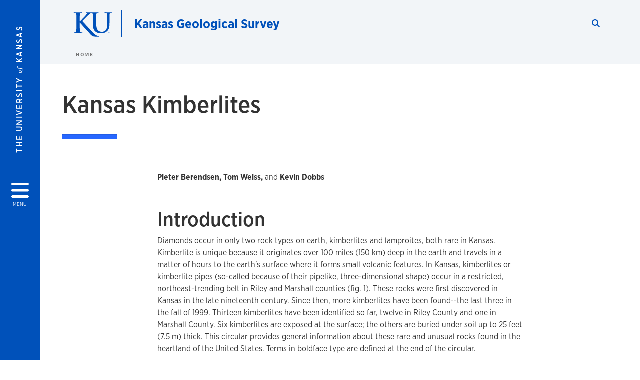

--- FILE ---
content_type: text/html; charset=UTF-8
request_url: https://kgs.ku.edu/kansas-kimberlites
body_size: 25755
content:


<!DOCTYPE html>
<html lang="en" dir="ltr" prefix="content: http://purl.org/rss/1.0/modules/content/  dc: http://purl.org/dc/terms/  foaf: http://xmlns.com/foaf/0.1/  og: http://ogp.me/ns#  rdfs: http://www.w3.org/2000/01/rdf-schema#  schema: http://schema.org/  sioc: http://rdfs.org/sioc/ns#  sioct: http://rdfs.org/sioc/types#  skos: http://www.w3.org/2004/02/skos/core#  xsd: http://www.w3.org/2001/XMLSchema# ">
  <head>
    <meta http-equiv="X-UA-Compatible" content="IE=edge" />
    <meta charset="utf-8" />
<link rel="canonical" href="https://kgs.ku.edu/kansas-kimberlites" />
<meta property="og:url" content="https://kgs.ku.edu/kansas-kimberlites" />
<meta property="og:title" content="Kansas Kimberlites" />
<meta property="og:image:url" content="https://kgs.ku.edu/libraries/ku-web-styleguide/images/cms_metatemplate_open_graph.png" />
<meta name="twitter:card" content="summary_large_image" />
<meta name="twitter:title" content="Kansas Kimberlites" />
<meta name="twitter:image" content="https://kgs.ku.edu/libraries/ku-web-styleguide/images/cms_metatemplate_twitter.png" />
<meta name="Generator" content="Drupal 10 (https://www.drupal.org)" />
<meta name="MobileOptimized" content="width" />
<meta name="HandheldFriendly" content="true" />
<meta name="viewport" content="width=device-width, initial-scale=1.0" />
<script type="text/javascript">
(function(i,s,o,g,r,a,m){i['GoogleAnalyticsObject']=r;i[r]=i[r]||function(){
(i[r].q=i[r].q||[]).push(arguments)},i[r].l=1*new Date();a=s.createElement(o),
m=s.getElementsByTagName(o)[0];a.async=1;a.src=g;m.parentNode.insertBefore(a,m)
})(window,document,'script','//www.google-analytics.com/analytics.js','ga');
    //KU master GA id
    ga('create', 'UA-56250057-1', 'auto', { 'name':'allaccountrollup', 'cookieDomain': 'none'});
    ga('allaccountrollup.send', 'pageview');
    </script><link rel="icon" href="/themes/contrib/borzoi/favicon.ico" type="image/vnd.microsoft.icon" />

    <title>Kansas Kimberlites | Kansas Geological Survey</title>
    <link rel="dns-prefetch" href="https://use.typekit.net/">
    <link rel="dns-prefetch" href="https://use.fontawesome.com/">
    <link rel="dns-prefetch" href="https://cdn.datatables.net/">
    <link rel="preconnect" href="https://use.typekit.net/">
    <link rel="preconnect" href="https://use.fontawesome.com/">
    <link rel="preconnect" href="https://cdn.datatables.net/">
    <link rel="stylesheet" media="all" href="/sites/kgs/files/css/css_oEg4dIvl2SNS6Gtk_QPWUpgDWSluqmzUvFVUa_7Vo7Y.css?delta=0&amp;language=en&amp;theme=borzoi&amp;include=[base64]" />
<link rel="stylesheet" media="all" href="/modules/contrib/tttb_brand_update/css/tttb-brand-update.css?t8z1nd" />
<link rel="stylesheet" media="all" href="/sites/kgs/files/css/css_vlH8g_SZD3euZ-pjTGJ5qCeNkI17H1Hk7lTz9BoVFoA.css?delta=2&amp;language=en&amp;theme=borzoi&amp;include=[base64]" />
<link rel="stylesheet" media="all" href="//cdn.datatables.net/1.10.20/css/jquery.dataTables.min.css" />
<link rel="stylesheet" media="all" href="//use.typekit.net/nhc5fun.css" />
<link rel="stylesheet" media="all" href="/sites/kgs/files/css/css_eDPiQxXo1a-ZUIHylIEFytPrhp-_DkFpQazLxsCDwQM.css?delta=5&amp;language=en&amp;theme=borzoi&amp;include=[base64]" />

    <script src="https://use.fontawesome.com/releases/v6.4.2/js/all.js" defer crossorigin="anonymous"></script>
<script src="https://use.fontawesome.com/releases/v6.4.2/js/v4-shims.js" defer crossorigin="anonymous"></script>

  </head>
  <body class="sunflower-tttb">
        <a href="#main-content" class="visually-hidden focusable">
      Skip to main content
    </a>
    
      <div class="dialog-off-canvas-main-canvas" data-off-canvas-main-canvas>
    <div class="layout-container d-flex flex-column min-vh-100">
  <button id="borzoi-hamburger-button" class="borzoi-hamburger-button" aria-controls="ku-navigator" aria-label="Open and Close Menu">
    <span class="borzoi-hamburger-button__UnivKS">The University <em>of</em> Kansas</span>
    <i class="fas fa-bars fa-4x borzoi-hamburger-button__icon"></i>
    <span class="borzoi-hamburger-button__menu">MENU</span>
  </button>
  <noscript>
    <!-- anchor linking to navigator page -->
    <a href="/navigator" class="borzoi-hamburger-button" title="Go to menu page"><span class="visually-hidden">link to menu page</span></a>
  </noscript>

  <div id="ku-navigator" class="ku-navigator">
    <div class="ku-navigator__container">
            <!-- BEGIN HEADER HTML-->
<div id="ku-navigator-header" class="ku-navigator__header">
    <section class="container-fluid borzoi-header__upper-site-header d-md-none">
        <div class="borzoi-header__university-of-ks">
            <span>THE UNIVERSITY <span class="borzoi-header__university-of-ks__of"> of </span> <span class="borzoi-header__university-of-ks__ks">KANSAS</span></span>
        </div>
    </section>

    <section class="container-fluid borzoi-header__lower-site-header">
    <div class="row no-gutters">
        <div class="col">
            <div class="borzoi-header__lower-site-header__colum-wrapper row">
                <section class="borzoi-header__lower-site-header__site-info col-12 col-lg d-flex h-100">
                <!-- BEGIN SITE INFO -->
                <div class="site-header-block row">
                    <div class="site-header-block__site-title-group col">
                        <div class="site-title-group row">
                                                        <div class="site-title-group__site-title col-12"><a href="/">Kansas Geological Survey</a></div>
                        </div>
                    </div>
                </div>
                <!-- END SITE INFO -->
                </section>
                <!-- BEGIN LINK MENU HTML -->
                <section class="ku-navigator__utilities utility-nav col-12 col-md-auto d-none d-md-flex px-0">
                    <ul class="utility-nav__list-group d-flex m-0 py-2 pb-md-0 py-lg-3">
                        <li class="utility-nav__list-item navigation__eyebrow utility-nav__list-item--first py-md-0 px-md-3">
                            <a href="https://my.ku.edu">myKU</a>
                        </li>
                        <li class="utility-nav__list-item navigation__eyebrow py-md-0 px-md-3">
                            <a href="https://outlook.office365.com">Email</a>
                        </li>
                        <li class="utility-nav__list-item navigation__eyebrow py-md-0 px-md-3">
                            <a href="https://canvas.ku.edu">Canvas</a>
                        </li>
                        <li class="utility-nav__list-item navigation__eyebrow py-md-0 px-md-3">
                            <a href="https://sa.ku.edu">Enroll &amp; Pay</a>
                        </li>
                        <li class="utility-nav__list-item navigation__eyebrow utility-nav__list-item--last py-md-0 px-md-3">
                            <a href="https://my.ku.edu/JayhawkGpsRedirect" aria-label="Jayhawk GPS login">Jayhawk GPS</a>
                        </li>
                    </ul>
               </section>
                <!-- END LINK MENU HTML -->
            </div>
        </div>
        <div class="col-auto pl-3 pl-lg-5 pt-md-2 align-self-md-start">
        <!-- BEGIN MENU BUTTON HTML -->
        <section class="borzoi-header__lower-site-header__menu-button pl-3 pl-md-0">
            <button class="ku-navigator__close-button" aria-controls="ku-navigator" aria-label="Close Menu">
                <i class="fas fa-times fa-2x"></i>
                <span class="ku_navigator__close-button-text d-none d-md-block">Close</span>
            </button>
        </section>
        <!-- END MENU BUTTON HTML -->
        </div>
    </div>
    </section>
</div>
<!-- END HEADER HTML -->

        <div id="ku-navigator-search" class="region region-ku-navigator-search">
    

<div id="block-kute-search-form-navigator" class="ku-search__search-box navigator col">
      <style>
    .ku-search__search-box.header .ku-search__form .ku-search__form__input {
        margin-bottom: -2px;
        border-bottom: 1px solid #ccc;
    }
</style>


<form class="ku-search__form row no-gutters justify-content-end block-form" action="/search" method="get" id="kute-search-form-block">
  <label class="ku-search__form__label sr-only" for="kute-search-form-block--input">Search this unit</label>
  <input type="text" class="ku-search__form__input search-form-param col d-none" id="kute-search-form-block--input"
        name="q" title="Enter the terms to search for" maxlength="250"
        aria-describedby="kute-search-form-block--help">
  <small id="kute-search-form-block--help" class="form-text text-muted"></small>
  <button class="ku-search__form__button col-auto" type="button" aria-label="Show search form" id="kute-search-form-block--start">
    <i class="fa fa-search"></i>
    <span class="sr-only">Start search</span>
  </button>
  <button class="ku-search__form__button d-none col-auto" type="submit" aria-label="Search" id="kute-search-form-block--submit">
    <i class="fa fa-search"></i>
    <span class="sr-only">Submit Search</span>
  </button>    
</form>

  </div>
  </div>

        <div id="ku-navigator-main-menu" class="region region-ku-navigator-main-menu">
    <nav role="navigation" aria-label="Main" aria-labelledby="block-borzoi-main-menu-menu" id="block-borzoi-main-menu">
              <span class="visually-hidden h2" id="block-borzoi-main-menu-menu">Main navigation</span>
  
  <div id="navigation-panels" class="ku-navigator__menu menu">

              
                  <ul block_element_id="borzoi_main_menu" region="ku_navigator_main_menu" class="ku-navigator__links menu-level__menu" id="menu-a" data-menu-level="0">
          <li class="menu-level__menu-item menu-level__menu-item--home navigation__text-large position-relative" id="item-a0">
            <a href="/" class="position-relative d-flex">
              <span class="menu-level__menu-item--before" aria-hidden="true"></span>
              Home
            </a>
          </li>
                            
                  <li class="menu-level__menu-item navigation__text-large menu-level__menu-item--parent-item position-relative" id="item-a1">
        
          <a href="" class="position-relative d-flex"
                      role="button" aria-label="Go to sub menu Research Programs"
                    >
            <span class="menu-level__menu-item--before" aria-hidden="true"></span>
            Research Programs

                          <i class="fas fa-arrow-right ku-list-link__icon"></i>
              <span class="sr-only">Select to follow link</span>
            
          </a>

                                        <ul class="ku-navigator__links menu-level__menu" id="menu-a1" data-menu-level="1">
                            
                  <li class="menu-level__menu-item navigation__text-medium menu-level__menu-item--parent-item position-relative" id="item-b1">
        
          <a href="/water-resources-and-geohydrology" class="position-relative d-flex"
                      role="button" aria-label="Go to sub menu Water Resources and Geohydrology"
                    >
            <span class="menu-level__menu-item--before" aria-hidden="true"></span>
            Water Resources and Geohydrology

                          <i class="fas fa-arrow-right ku-list-link__icon"></i>
              <span class="sr-only">Select to follow link</span>
            
          </a>

                                        <ul class="ku-navigator__links menu-level__menu" id="menu-b1" data-menu-level="2">
                            
                  <li class="menu-level__menu-item navigation__text-medium menu-level__menu-item--parent-item position-relative" id="item-c1">
        
          <a href="/awqua-kan-aquifer-water-quality-assessment-kansas" class="position-relative d-flex"
                      role="button" aria-label="Go to sub menu AWQUA: Aquifer Water Quality Assessment for Kansas"
                    >
            <span class="menu-level__menu-item--before" aria-hidden="true"></span>
            AWQUA: Aquifer Water Quality Assessment for Kansas

                          <i class="fas fa-arrow-right ku-list-link__icon"></i>
              <span class="sr-only">Select to follow link</span>
            
          </a>

                                        <ul class="ku-navigator__links menu-level__menu" id="menu-c1" data-menu-level="3">
                            
                  <li class="menu-level__menu-item navigation__text-medium position-relative" id="item-d1">
        
          <a href="/sampling-your-own-well" class="position-relative d-flex"
                    >
            <span class="menu-level__menu-item--before" aria-hidden="true"></span>
            Sampling your own well

            
          </a>

                  </li>
                      
                  <li class="menu-level__menu-item navigation__text-medium position-relative" id="item-d2">
        
          <a href="/kansans-live-well-program" class="position-relative d-flex"
                    >
            <span class="menu-level__menu-item--before" aria-hidden="true"></span>
            Kansans Live Well Program

            
          </a>

                  </li>
                      
                  <li class="menu-level__menu-item navigation__text-medium position-relative" id="item-d3">
        
          <a href="/k-12-teacher-training-opportunities" class="position-relative d-flex"
                    >
            <span class="menu-level__menu-item--before" aria-hidden="true"></span>
            K-12 Teacher Training Opportunities

            
          </a>

                  </li>
                      
                  <li class="menu-level__menu-item navigation__text-medium position-relative" id="item-d4">
        
          <a href="/awqua-team" class="position-relative d-flex"
                    >
            <span class="menu-level__menu-item--before" aria-hidden="true"></span>
            AWQUA Team

            
          </a>

                  </li>
                      
                  <li class="menu-level__menu-item navigation__text-medium position-relative" id="item-d5">
        
          <a href="/awqua-publications" class="position-relative d-flex"
                    >
            <span class="menu-level__menu-item--before" aria-hidden="true"></span>
            AWQUA Publications

            
          </a>

                  </li>
            </ul>
  
                  </li>
            </ul>
  
                  </li>
                      
                  <li class="menu-level__menu-item navigation__text-medium menu-level__menu-item--parent-item position-relative" id="item-b2">
        
          <a href="/energy-research-program" class="position-relative d-flex"
                      role="button" aria-label="Go to sub menu Energy"
                    >
            <span class="menu-level__menu-item--before" aria-hidden="true"></span>
            Energy

                          <i class="fas fa-arrow-right ku-list-link__icon"></i>
              <span class="sr-only">Select to follow link</span>
            
          </a>

                                        <ul class="ku-navigator__links menu-level__menu" id="menu-b2" data-menu-level="2">
                            
                  <li class="menu-level__menu-item navigation__text-medium position-relative" id="item-c1">
        
          <a href="/energy-publications-and-reports" class="position-relative d-flex"
                    >
            <span class="menu-level__menu-item--before" aria-hidden="true"></span>
            Publications and Reports

            
          </a>

                  </li>
            </ul>
  
                  </li>
                      
                  <li class="menu-level__menu-item navigation__text-medium position-relative" id="item-b3">
        
          <a href="/geophysics-and-hazards" class="position-relative d-flex"
                    >
            <span class="menu-level__menu-item--before" aria-hidden="true"></span>
            Geophysics and Hazards

            
          </a>

                  </li>
                      
                  <li class="menu-level__menu-item navigation__text-medium position-relative" id="item-b4">
        
          <a href="/geology-and-mineral-resources" class="position-relative d-flex"
                    >
            <span class="menu-level__menu-item--before" aria-hidden="true"></span>
            Geology and Mineral Resources

            
          </a>

                  </li>
                      
                  <li class="menu-level__menu-item navigation__text-medium position-relative" id="item-b5">
        
          <a href="/geoarchaeology" class="position-relative d-flex"
                    >
            <span class="menu-level__menu-item--before" aria-hidden="true"></span>
            Geoarchaeology

            
          </a>

                  </li>
            </ul>
  
                  </li>
                      
                  <li class="menu-level__menu-item navigation__text-large menu-level__menu-item--parent-item position-relative" id="item-a2">
        
          <a href="" class="position-relative d-flex"
                      role="button" aria-label="Go to sub menu Oil and Gas Data"
                    >
            <span class="menu-level__menu-item--before" aria-hidden="true"></span>
            Oil and Gas Data

                          <i class="fas fa-arrow-right ku-list-link__icon"></i>
              <span class="sr-only">Select to follow link</span>
            
          </a>

                                        <ul class="ku-navigator__links menu-level__menu" id="menu-a2" data-menu-level="1">
                            
                  <li class="menu-level__menu-item navigation__text-medium position-relative" id="item-b1">
        
          <a href="https://www.kgs.ku.edu/PRS/petroDB.html" class="position-relative d-flex"
                    >
            <span class="menu-level__menu-item--before" aria-hidden="true"></span>
            Oil and Gas Database

            
          </a>

                  </li>
                      
                  <li class="menu-level__menu-item navigation__text-medium position-relative" id="item-b2">
        
          <a href="https://maps.kgs.ku.edu/oilgas/" class="position-relative d-flex"
                    >
            <span class="menu-level__menu-item--before" aria-hidden="true"></span>
            Oil and Gas Interactive Mapper

            
          </a>

                  </li>
                      
                  <li class="menu-level__menu-item navigation__text-medium position-relative" id="item-b3">
        
          <a href="/core-library" class="position-relative d-flex"
                    >
            <span class="menu-level__menu-item--before" aria-hidden="true"></span>
            Drill Core Library

            
          </a>

                  </li>
                      
                  <li class="menu-level__menu-item navigation__text-medium position-relative" id="item-b4">
        
          <a href="/kgsr" class="position-relative d-flex"
                    >
            <span class="menu-level__menu-item--before" aria-hidden="true"></span>
            Kansas Geologic Sample Repository

            
          </a>

                  </li>
            </ul>
  
                  </li>
                      
                  <li class="menu-level__menu-item navigation__text-large menu-level__menu-item--parent-item position-relative" id="item-a3">
        
          <a href="" class="position-relative d-flex"
                      role="button" aria-label="Go to sub menu Water Data"
                    >
            <span class="menu-level__menu-item--before" aria-hidden="true"></span>
            Water Data

                          <i class="fas fa-arrow-right ku-list-link__icon"></i>
              <span class="sr-only">Select to follow link</span>
            
          </a>

                                        <ul class="ku-navigator__links menu-level__menu" id="menu-a3" data-menu-level="1">
                            
                  <li class="menu-level__menu-item navigation__text-medium position-relative" id="item-b1">
        
          <a href="https://www.kgs.ku.edu/Magellan/WaterWell/index.html" class="position-relative d-flex"
                    >
            <span class="menu-level__menu-item--before" aria-hidden="true"></span>
            WWC5 - Water Wells

            
          </a>

                  </li>
                      
                  <li class="menu-level__menu-item navigation__text-medium position-relative" id="item-b2">
        
          <a href="https://maps.kgs.ku.edu/wwc5/index.html?t=wwc5" class="position-relative d-flex"
                    >
            <span class="menu-level__menu-item--before" aria-hidden="true"></span>
            WWC5 - Interactive Mapper

            
          </a>

                  </li>
                      
                  <li class="menu-level__menu-item navigation__text-medium position-relative" id="item-b3">
        
          <a href="https://geohydro.kgs.ku.edu/geohydro/wizard/" class="position-relative d-flex"
                    >
            <span class="menu-level__menu-item--before" aria-hidden="true"></span>
            WIZARD - Water Well Levels

            
          </a>

                  </li>
                      
                  <li class="menu-level__menu-item navigation__text-medium position-relative" id="item-b4">
        
          <a href="https://geohydro.kgs.ku.edu/geohydro/wimas/" class="position-relative d-flex"
                    >
            <span class="menu-level__menu-item--before" aria-hidden="true"></span>
            WIMAS - Water Rights

            
          </a>

                  </li>
                      
                  <li class="menu-level__menu-item navigation__text-medium position-relative" id="item-b5">
        
          <a href="https://geohydro.kgs.ku.edu/geohydro/master_well/index.cfm" class="position-relative d-flex"
                    >
            <span class="menu-level__menu-item--before" aria-hidden="true"></span>
            Master Well Inventory

            
          </a>

                  </li>
            </ul>
  
                  </li>
                      
                  <li class="menu-level__menu-item navigation__text-large position-relative" id="item-a4">
        
          <a href="https://www.kgs.ku.edu/Geophysics/Earthquakes/index.html" class="position-relative d-flex"
                    >
            <span class="menu-level__menu-item--before" aria-hidden="true"></span>
            Earthquakes

            
          </a>

                  </li>
                      
                  <li class="menu-level__menu-item navigation__text-large menu-level__menu-item--parent-item position-relative" id="item-a5">
        
          <a href="" class="position-relative d-flex"
                      role="button" aria-label="Go to sub menu Publications"
                    >
            <span class="menu-level__menu-item--before" aria-hidden="true"></span>
            Publications

                          <i class="fas fa-arrow-right ku-list-link__icon"></i>
              <span class="sr-only">Select to follow link</span>
            
          </a>

                                        <ul class="ku-navigator__links menu-level__menu" id="menu-a5" data-menu-level="1">
                            
                  <li class="menu-level__menu-item navigation__text-medium position-relative" id="item-b1">
        
          <a href="/kgs-publications" class="position-relative d-flex"
                    >
            <span class="menu-level__menu-item--before" aria-hidden="true"></span>
            Overview

            
          </a>

                  </li>
                      
                  <li class="menu-level__menu-item navigation__text-medium position-relative" id="item-b2">
        
          <a href="/kgs-bulletins" class="position-relative d-flex"
                    >
            <span class="menu-level__menu-item--before" aria-hidden="true"></span>
            Bulletins

            
          </a>

                  </li>
                      
                  <li class="menu-level__menu-item navigation__text-medium position-relative" id="item-b3">
        
          <a href="/technical-series" class="position-relative d-flex"
                    >
            <span class="menu-level__menu-item--before" aria-hidden="true"></span>
            Technical Series

            
          </a>

                  </li>
                      
                  <li class="menu-level__menu-item navigation__text-medium position-relative" id="item-b4">
        
          <a href="/educational-series" class="position-relative d-flex"
                    >
            <span class="menu-level__menu-item--before" aria-hidden="true"></span>
            Educational Series

            
          </a>

                  </li>
                      
                  <li class="menu-level__menu-item navigation__text-medium position-relative" id="item-b5">
        
          <a href="/pics" class="position-relative d-flex"
                    >
            <span class="menu-level__menu-item--before" aria-hidden="true"></span>
            Public Information Circulars

            
          </a>

                  </li>
                      
                  <li class="menu-level__menu-item navigation__text-medium position-relative" id="item-b6">
        
          <a href="/kgs-research-spotlights" class="position-relative d-flex"
                    >
            <span class="menu-level__menu-item--before" aria-hidden="true"></span>
            Research Spotlights

            
          </a>

                  </li>
                      
                  <li class="menu-level__menu-item navigation__text-medium position-relative" id="item-b7">
        
          <a href="/open-file-reports" class="position-relative d-flex"
                    >
            <span class="menu-level__menu-item--before" aria-hidden="true"></span>
            Open-File Reports

            
          </a>

                  </li>
                      
                  <li class="menu-level__menu-item navigation__text-medium position-relative" id="item-b8">
        
          <a href="https://journals.ku.edu/mg" class="position-relative d-flex"
                    >
            <span class="menu-level__menu-item--before" aria-hidden="true"></span>
            Midcontinent Geoscience

            
          </a>

                  </li>
            </ul>
  
                  </li>
                      
                  <li class="menu-level__menu-item navigation__text-large menu-level__menu-item--parent-item position-relative" id="item-a6">
        
          <a href="" class="position-relative d-flex"
                      role="button" aria-label="Go to sub menu Outreach and Education"
                    >
            <span class="menu-level__menu-item--before" aria-hidden="true"></span>
            Outreach and Education

                          <i class="fas fa-arrow-right ku-list-link__icon"></i>
              <span class="sr-only">Select to follow link</span>
            
          </a>

                                        <ul class="ku-navigator__links menu-level__menu" id="menu-a6" data-menu-level="1">
                            
                  <li class="menu-level__menu-item navigation__text-medium menu-level__menu-item--parent-item position-relative" id="item-b1">
        
          <a href="" class="position-relative d-flex"
                      role="button" aria-label="Go to sub menu Educational Resources"
                    >
            <span class="menu-level__menu-item--before" aria-hidden="true"></span>
            Educational Resources

                          <i class="fas fa-arrow-right ku-list-link__icon"></i>
              <span class="sr-only">Select to follow link</span>
            
          </a>

                                        <ul class="ku-navigator__links menu-level__menu" id="menu-b1" data-menu-level="2">
                            
                  <li class="menu-level__menu-item navigation__text-medium position-relative" id="item-c1">
        
          <a href="/educational-resources" class="position-relative d-flex"
                    >
            <span class="menu-level__menu-item--before" aria-hidden="true"></span>
            Overview

            
          </a>

                  </li>
                      
                  <li class="menu-level__menu-item navigation__text-medium position-relative" id="item-c2">
        
          <a href="https://geokansas.ku.edu/" class="position-relative d-flex"
                    >
            <span class="menu-level__menu-item--before" aria-hidden="true"></span>
            GeoKansas

            
          </a>

                  </li>
                      
                  <li class="menu-level__menu-item navigation__text-medium position-relative" id="item-c3">
        
          <a href="/base-teacher-resources-page" class="position-relative d-flex"
                    >
            <span class="menu-level__menu-item--before" aria-hidden="true"></span>
            Teacher Resources

            
          </a>

                  </li>
                      
                  <li class="menu-level__menu-item navigation__text-medium position-relative" id="item-c4">
        
          <a href="/paleocamp" class="position-relative d-flex"
                    >
            <span class="menu-level__menu-item--before" aria-hidden="true"></span>
            Paleocamp

            
          </a>

                  </li>
                      
                  <li class="menu-level__menu-item navigation__text-medium position-relative" id="item-c5">
        
          <a href="https://arcg.is/1bfiym0" class="position-relative d-flex"
                    >
            <span class="menu-level__menu-item--before" aria-hidden="true"></span>
            Geologic Sites of Kansas

            
          </a>

                  </li>
                      
                  <li class="menu-level__menu-item navigation__text-medium position-relative" id="item-c6">
        
          <a href="https://www.kgs.ku.edu/General/timeChart.html" class="position-relative d-flex"
                    >
            <span class="menu-level__menu-item--before" aria-hidden="true"></span>
            Geologic Time Scale of Kansas

            
          </a>

                  </li>
                      
                  <li class="menu-level__menu-item navigation__text-medium position-relative" id="item-c7">
        
          <a href="https://www.kgs.ku.edu/Photos/index.html" class="position-relative d-flex"
                    >
            <span class="menu-level__menu-item--before" aria-hidden="true"></span>
            Photo Library

            
          </a>

                  </li>
                      
                  <li class="menu-level__menu-item navigation__text-medium position-relative" id="item-c8">
        
          <a href="/kansas-field-conference" class="position-relative d-flex"
                    >
            <span class="menu-level__menu-item--before" aria-hidden="true"></span>
            Kansas Field Conference

            
          </a>

                  </li>
                      
                  <li class="menu-level__menu-item navigation__text-medium position-relative" id="item-c9">
        
          <a href="/story-maps" class="position-relative d-flex"
                    >
            <span class="menu-level__menu-item--before" aria-hidden="true"></span>
            Story Maps

            
          </a>

                  </li>
            </ul>
  
                  </li>
                      
                  <li class="menu-level__menu-item navigation__text-medium menu-level__menu-item--parent-item position-relative" id="item-b2">
        
          <a href="" class="position-relative d-flex"
                      role="button" aria-label="Go to sub menu Libraries and Archives"
                    >
            <span class="menu-level__menu-item--before" aria-hidden="true"></span>
            Libraries and Archives

                          <i class="fas fa-arrow-right ku-list-link__icon"></i>
              <span class="sr-only">Select to follow link</span>
            
          </a>

                                        <ul class="ku-navigator__links menu-level__menu" id="menu-b2" data-menu-level="2">
                            
                  <li class="menu-level__menu-item navigation__text-medium position-relative" id="item-c1">
        
          <a href="/data-resources-library" class="position-relative d-flex"
                    >
            <span class="menu-level__menu-item--before" aria-hidden="true"></span>
            Data Resources Library

            
          </a>

                  </li>
                      
                  <li class="menu-level__menu-item navigation__text-medium position-relative" id="item-c2">
        
          <a href="/core-library" class="position-relative d-flex"
                    >
            <span class="menu-level__menu-item--before" aria-hidden="true"></span>
            Drill Core Library

            
          </a>

                  </li>
                      
                  <li class="menu-level__menu-item navigation__text-medium position-relative" id="item-c3">
        
          <a href="/kgsr" class="position-relative d-flex"
                    >
            <span class="menu-level__menu-item--before" aria-hidden="true"></span>
            Kansas Geologic Sample Repository

            
          </a>

                  </li>
                      
                  <li class="menu-level__menu-item navigation__text-medium position-relative" id="item-c4">
        
          <a href="https://apps.kgs.ku.edu/web/aerial/index" class="position-relative d-flex"
                    >
            <span class="menu-level__menu-item--before" aria-hidden="true"></span>
            Historical Aerial Photos

            
          </a>

                  </li>
            </ul>
  
                  </li>
            </ul>
  
                  </li>
                      
                  <li class="menu-level__menu-item navigation__text-large menu-level__menu-item--parent-item position-relative" id="item-a7">
        
          <a href="" class="position-relative d-flex"
                      role="button" aria-label="Go to sub menu Maps and GIS Data"
                    >
            <span class="menu-level__menu-item--before" aria-hidden="true"></span>
            Maps and GIS Data

                          <i class="fas fa-arrow-right ku-list-link__icon"></i>
              <span class="sr-only">Select to follow link</span>
            
          </a>

                                        <ul class="ku-navigator__links menu-level__menu" id="menu-a7" data-menu-level="1">
                            
                  <li class="menu-level__menu-item navigation__text-medium position-relative" id="item-b1">
        
          <a href="/cartographic-services" class="position-relative d-flex"
                    >
            <span class="menu-level__menu-item--before" aria-hidden="true"></span>
            Cartographic Services

            
          </a>

                  </li>
                      
                  <li class="menu-level__menu-item navigation__text-medium position-relative" id="item-b2">
        
          <a href="/maps" class="position-relative d-flex"
                    >
            <span class="menu-level__menu-item--before" aria-hidden="true"></span>
            Maps

            
          </a>

                  </li>
                      
                  <li class="menu-level__menu-item navigation__text-medium position-relative" id="item-b3">
        
          <a href="https://kgs-gis-data-and-maps-ku.hub.arcgis.com/" class="position-relative d-flex"
                    >
            <span class="menu-level__menu-item--before" aria-hidden="true"></span>
            GIS Data

            
          </a>

                  </li>
                      
                  <li class="menu-level__menu-item navigation__text-medium position-relative" id="item-b4">
        
          <a href="https://www.kgs.ku.edu/General/Geology/FY22_StateMapupdate_Full.pdf" class="position-relative d-flex"
                    >
            <span class="menu-level__menu-item--before" aria-hidden="true"></span>
            STATEMAP Summary (pdf)

            
          </a>

                  </li>
                      
                  <li class="menu-level__menu-item navigation__text-medium position-relative" id="item-b5">
        
          <a href="https://hub.kansasgis.org/" class="position-relative d-flex"
                    >
            <span class="menu-level__menu-item--before" aria-hidden="true"></span>
            Data Access &amp; Support Center (DASC)

            
          </a>

                  </li>
                      
                  <li class="menu-level__menu-item navigation__text-medium position-relative" id="item-b6">
        
          <a href="/coordinate-conversion-tools" class="position-relative d-flex"
                    >
            <span class="menu-level__menu-item--before" aria-hidden="true"></span>
            Coordinate Conversion Tools

            
          </a>

                  </li>
            </ul>
  
                  </li>
                      
                  <li class="menu-level__menu-item navigation__text-large menu-level__menu-item--parent-item position-relative" id="item-a8">
        
          <a href="" class="position-relative d-flex"
                      role="button" aria-label="Go to sub menu People"
                    >
            <span class="menu-level__menu-item--before" aria-hidden="true"></span>
            People

                          <i class="fas fa-arrow-right ku-list-link__icon"></i>
              <span class="sr-only">Select to follow link</span>
            
          </a>

                                        <ul class="ku-navigator__links menu-level__menu" id="menu-a8" data-menu-level="1">
                            
                  <li class="menu-level__menu-item navigation__text-medium position-relative" id="item-b1">
        
          <a href="/people/list" class="position-relative d-flex"
                    >
            <span class="menu-level__menu-item--before" aria-hidden="true"></span>
            All

            
          </a>

                  </li>
                      
                  <li class="menu-level__menu-item navigation__text-medium position-relative" id="item-b2">
        
          <a href="/administration-staff" class="position-relative d-flex"
                    >
            <span class="menu-level__menu-item--before" aria-hidden="true"></span>
            Administration

            
          </a>

                  </li>
                      
                  <li class="menu-level__menu-item navigation__text-medium position-relative" id="item-b3">
        
          <a href="/cartographic-services-staff" class="position-relative d-flex"
                    >
            <span class="menu-level__menu-item--before" aria-hidden="true"></span>
            Cartographic Services

            
          </a>

                  </li>
                      
                  <li class="menu-level__menu-item navigation__text-medium position-relative" id="item-b4">
        
          <a href="/dasc-staff" class="position-relative d-flex"
                    >
            <span class="menu-level__menu-item--before" aria-hidden="true"></span>
            DASC

            
          </a>

                  </li>
                      
                  <li class="menu-level__menu-item navigation__text-medium position-relative" id="item-b5">
        
          <a href="/energy-staff" class="position-relative d-flex"
                    >
            <span class="menu-level__menu-item--before" aria-hidden="true"></span>
            Energy

            
          </a>

                  </li>
                      
                  <li class="menu-level__menu-item navigation__text-medium position-relative" id="item-b6">
        
          <a href="/gis-and-computing-services-staff" class="position-relative d-flex"
                    >
            <span class="menu-level__menu-item--before" aria-hidden="true"></span>
            GIS and Computing Services

            
          </a>

                  </li>
                      
                  <li class="menu-level__menu-item navigation__text-medium position-relative" id="item-b7">
        
          <a href="/geohydrology-staff" class="position-relative d-flex"
                    >
            <span class="menu-level__menu-item--before" aria-hidden="true"></span>
            Water Resources and Geohydrology

            
          </a>

                  </li>
                      
                  <li class="menu-level__menu-item navigation__text-medium position-relative" id="item-b8">
        
          <a href="/geology-and-mineral-resources-staff" class="position-relative d-flex"
                    >
            <span class="menu-level__menu-item--before" aria-hidden="true"></span>
            Geology and Mineral Resources

            
          </a>

                  </li>
                      
                  <li class="menu-level__menu-item navigation__text-medium position-relative" id="item-b9">
        
          <a href="/geophysics-staff" class="position-relative d-flex"
                    >
            <span class="menu-level__menu-item--before" aria-hidden="true"></span>
            Geophysics and Exploration Services

            
          </a>

                  </li>
                      
                  <li class="menu-level__menu-item navigation__text-medium position-relative" id="item-b10">
        
          <a href="/kansas-geologic-sample-repository-staff" class="position-relative d-flex"
                    >
            <span class="menu-level__menu-item--before" aria-hidden="true"></span>
            Kansas Geologic Sample Repository

            
          </a>

                  </li>
                      
                  <li class="menu-level__menu-item navigation__text-medium position-relative" id="item-b11">
        
          <a href="/odyssey-and-geoarchaeology-staff" class="position-relative d-flex"
                    >
            <span class="menu-level__menu-item--before" aria-hidden="true"></span>
            ODYSSEY and Geoarchaeology

            
          </a>

                  </li>
                      
                  <li class="menu-level__menu-item navigation__text-medium position-relative" id="item-b12">
        
          <a href="/public-outreach-staff" class="position-relative d-flex"
                    >
            <span class="menu-level__menu-item--before" aria-hidden="true"></span>
            Public Outreach

            
          </a>

                  </li>
                      
                  <li class="menu-level__menu-item navigation__text-medium position-relative" id="item-b13">
        
          <a href="/adjunctcourtesy" class="position-relative d-flex"
                    >
            <span class="menu-level__menu-item--before" aria-hidden="true"></span>
            Adjunct/Courtesy

            
          </a>

                  </li>
                      
                  <li class="menu-level__menu-item navigation__text-medium position-relative" id="item-b14">
        
          <a href="/emeritus-staff" class="position-relative d-flex"
                    >
            <span class="menu-level__menu-item--before" aria-hidden="true"></span>
            Emeritus

            
          </a>

                  </li>
                      
                  <li class="menu-level__menu-item navigation__text-medium position-relative" id="item-b15">
        
          <a href="/memory" class="position-relative d-flex"
                    >
            <span class="menu-level__menu-item--before" aria-hidden="true"></span>
            In Memory

            
          </a>

                  </li>
                      
                  <li class="menu-level__menu-item navigation__text-medium position-relative" id="item-b16">
        
          <a href="/organizational-charts" class="position-relative d-flex"
                    >
            <span class="menu-level__menu-item--before" aria-hidden="true"></span>
            Organizational Charts

            
          </a>

                  </li>
            </ul>
  
                  </li>
                      
                  <li class="menu-level__menu-item navigation__text-large position-relative" id="item-a9">
        
          <a href="/contact-us" class="position-relative d-flex"
                    >
            <span class="menu-level__menu-item--before" aria-hidden="true"></span>
            Contact

            
          </a>

                  </li>
                      
                  <li class="menu-level__menu-item navigation__text-large position-relative" id="item-a10">
        
          <a href="/about-kgs" class="position-relative d-flex"
                    >
            <span class="menu-level__menu-item--before" aria-hidden="true"></span>
            About the KGS

            
          </a>

                  </li>
                      
                  <li class="menu-level__menu-item navigation__text-large position-relative" id="item-a11">
        
          <a href="/position-openings" class="position-relative d-flex"
                    >
            <span class="menu-level__menu-item--before" aria-hidden="true"></span>
            Positions Available

            
          </a>

                  </li>
            </ul>
  


    
  </div>
</nav>

  </div>

        <div id="ku-navigator-info" class="region region-ku-navigator-info">
    

<div id="block-infoforblock" class="ku-navigator__info-for-block">
  <hr class="chunky-line chunky-line--lake m-0 mb-3">
  
          <span class="navigation__secondary-header h4">Info for</span>
    
      

            <div class="ku-link-list">
            <ul class="ku-link-list__links mb-0">
                                    <li class="navigation__secondary-text"><a href="https://admissions.ku.edu/visiting-campus">Prospective Students</a></li>
                                    <li class="navigation__secondary-text"><a href="https://ku.edu/admissions">Current Students</a></li>
                                    <li class="navigation__secondary-text"><a href="https://admissions.ku.edu/alumni-volunteers">Alumni</a></li>
                                    <li class="navigation__secondary-text"><a href="https://ku.edu/academics">Degree Programs</a></li>
                            </ul>
        </div>
    
  </div>
  </div>


                <div id="ku-navigator-footer" class="ku-navigator__footer">

        <!-- BEGIN LINK MENU HTML -->
        <section class="ku-navigator__utilities utility-nav">
            <ul class="utility-nav__list-group mb-0 d-md-none">
                <li class="utility-nav__list-item navigation__eyebrow utility-nav__list-item--first mb-1 p-0 border-0">
                    <a href="https://my.ku.edu">myKU</a>
                </li>
                <li class="utility-nav__list-item navigation__eyebrow mb-1 p-0 border-0">
                    <a href="https://outlook.office365.com">Email</a>
                </li>
                <li class="utility-nav__list-item navigation__eyebrow mb-1 p-0 border-0">
                    <a href="https://canvas.ku.edu">Canvas</a>
                </li>
                <li class="utility-nav__list-item navigation__eyebrow mb-1 p-0 border-0">
                    <a href="https://sa.ku.edu">Enroll &amp; Pay</a>
                </li>
                <li class="utility-nav__list-item navigation__eyebrow utility-nav__list-item--last mb-1 p-0 border-0">
                    <a href="https://my.ku.edu/JayhawkGpsRedirect" aria-label="Jayhawk GPS login">Jayhawk GPS</a>
                </li>
            </ul>
                                </section>
        <!-- END LINK MENU HTML -->

    </div>
    </div>
  </div>
  
    <header role="banner" class="borzoi-header">
    <!-- KU Alerts -->
    <div id="kualerts" class="kualerts">  <div class="region region-alerts">
    <div id="block-alertblock">
  
    
      <div id='campusalertarea'></div>
  </div>

  </div>
</div>
    
    <!-- BEGIN HEADER HTML -->
    <section class="container-fluid borzoi-header__upper-site-header d-md-none">
        <div class="borzoi-header__university-of-ks">
            <span>THE UNIVERSITY <span class="borzoi-header__university-of-ks__of"> of </span> <span class="borzoi-header__university-of-ks__ks">KANSAS</span></span>
        </div>
    </section>

    <section class="container-fluid borzoi-header__lower-site-header">
        <div class="row">
        <div class="col-12">
            <div class="borzoi-header__lower-site-header__colum-wrapper row">
            <section class="borzoi-header__lower-site-header__site-info col col-md-8 d-flex h-100">
                <!-- BEGIN SITE BRANDING AND INFO -->
                <div class="site-header-block row">
                                            <div class="site-header-block__branding col d-none d-md-block">
                            <section class="ku-header-logo__vector">
                                <a href="https://ku.edu"><svg xmlns="http://www.w3.org/2000/svg" width="50" height="32" role="img" viewBox="0 0 50 32">
  <title id="University-of-Kansas-logo">University of Kansas logo</title>
    <g fill-rule="evenodd">
        <path class="main-stroke" d="M18.913 3.78c-1.13 1.036-6.47 6.403-7.68 7.684L21.43 22.433l4.137 4.487c1.438 1.378 3.106 2.83 4.89 3.525 1.068.427 1.935.69 2.363.69.249 0 .463.072.463.284 0 .249-.18.357-.855.357h-3.094c-1.065 0-1.706 0-2.453-.07-1.92-.179-2.879-.962-4.408-2.313L8.498 13.953l-.392-.533h-.178v3.237c0 3.272 0 6.083.107 7.612.071.995.392 1.778 1.28 1.921.497.071 1.28.142 1.74.142.286 0 .464.106.464.284 0 .248-.286.355-.675.355-1.992 0-4.232-.107-5.12-.107-.82 0-3.059.107-4.482.107-.462 0-.71-.107-.71-.355 0-.178.141-.284.568-.284.534 0 .96-.07 1.28-.142.712-.143.89-.926 1.032-1.957.178-1.493.178-4.304.178-7.576v-6.26c0-5.408 0-6.403-.071-7.541-.071-1.209-.356-1.78-1.53-2.028C1.705.757 1.1.722.602.722.21.722 0 .65 0 .402 0 .151.249.08.78.08c1.885 0 4.125.108 4.978.108.854 0 3.094-.108 4.304-.108.5 0 .745.071.745.32s-.213.32-.498.32c-.355 0-.57.036-.994.107-.96.177-1.245.783-1.317 2.028-.07 1.138-.07 2.133-.07 7.541v1.565h.178c1.209-1.316 6.4-6.616 7.431-7.826.996-1.173 1.779-2.062 1.779-2.667 0-.392-.144-.64-.5-.712-.32-.07-.46-.14-.46-.356 0-.249.177-.32.568-.32.745 0 2.7.108 3.661.108l6.817-.003c.85 0 3.085-.105 4.361-.105.532 0 .781.071.781.32 0 .247-.213.318-.569.318-.39 0-.602.037-1.027.107-.957.178-1.243.78-1.314 2.023-.07 1.135-.07 2.128-.07 7.52v4.968c0 5.144 1.028 7.307 2.767 8.727 1.595 1.314 3.227 1.455 4.431 1.455 1.562 0 3.476-.497 4.895-1.916 1.952-1.95 2.058-5.144 2.058-8.798V10.37c0-5.393 0-6.386-.07-7.521-.072-1.207-.355-1.775-1.527-2.023-.283-.07-.885-.107-1.275-.107-.392 0-.605-.07-.605-.318 0-.249.25-.32.745-.32 1.81 0 4.043.105 4.08.105.424 0 2.659-.105 4.043-.105.496 0 .745.071.745.32 0 .247-.214.318-.64.318-.39 0-.603.037-1.028.107-.958.178-1.241.78-1.312 2.023-.07 1.135-.07 2.128-.07 7.52v3.797c0 3.938-.39 8.125-3.37 10.678-2.517 2.165-5.071 2.556-7.377 2.556-1.88 0-5.284-.107-7.872-2.448-1.81-1.632-3.157-4.258-3.157-9.403v-5.18c0-5.392 0-6.385-.072-7.52-.07-1.207-.42-2.023-1.524-2.023s-2.682 1.271-4.516 2.954M45.718 26.303h.123c.14 0 .258-.05.258-.182 0-.093-.068-.186-.258-.186a.823.823 0 0 0-.123.008v.36zm0 .588h-.169V25.83c.089-.013.173-.026.3-.026.161 0 .267.034.33.08.064.047.098.12.098.221 0 .14-.093.224-.208.258v.009c.093.017.157.101.178.258.026.165.051.228.068.262h-.178c-.025-.034-.05-.131-.072-.27-.025-.136-.093-.187-.228-.187h-.119v.457zm.178-1.359c-.419 0-.762.36-.762.805 0 .453.343.808.766.808.423.005.762-.355.762-.804 0-.449-.339-.809-.762-.809h-.004zm.004-.148a.94.94 0 0 1 .935.953.939.939 0 0 1-.94.956.945.945 0 0 1-.943-.956c0-.53.424-.953.944-.953h.004z"/>
    </g>
</svg>
</a>
                            </section>
                        </div>
                                        <div class="site-header-block__site-title-group col">
                        <div class="site-title-group row justify-content-center align-self-center">
                                                        <div class="site-title-group__site-title col-12"><a href="/">Kansas Geological Survey</a></div>
                        </div>
                    </div>
                </div>
                <!-- END SITE BRANDING AND INFO -->
            </section>
            <!-- BEGIN MENU BUTTON HTML -->
            <section class="borzoi-header__lower-site-header__menu-button col-auto d-md-none">
                <button id="borzoi-hamburger-button--mobile" class="borzoi-hamburger-button" aria-controls="ku-navigator" aria-label="Open and Close Menu">
                <i class="fas fa-bars fa-2x borzoi-hamburger-button__icon"></i>
                <span class="sr-only">Menu</span>
                </button>
                <noscript>
                    <!-- anchor linking to navigator page -->
                    <a href="/navigator" class="borzoi-hamburger-button" title="Go to menu page"><span class="visually-hidden">link to menu page</span></a>
                </noscript>
            </section>

            <!-- END MENU BUTTON HTML -->
            <section class="borzoi-header__lower-site-header__search col-12 col-md-4 d-none d-md-block">
                <!-- BEGIN KU SEARCH HEADER REGION -->
                  <div class="region region-ku-header-search-area container">
    

<div id="block-kute-search-form-header" class="ku-search__search-box header col">
      <style>
    .ku-search__search-box.header .ku-search__form .ku-search__form__input {
        margin-bottom: -2px;
        border-bottom: 1px solid #ccc;
    }
</style>


<form class="ku-search__form row no-gutters justify-content-end block-form" action="/search" method="get" id="kute-search-form-block--2">
  <label class="ku-search__form__label sr-only" for="kute-search-form-block--2--input">Search this unit</label>
  <input type="text" class="ku-search__form__input search-form-param col d-none" id="kute-search-form-block--2--input"
        name="q" title="Enter the terms to search for" maxlength="250"
        aria-describedby="kute-search-form-block--2--help">
  <small id="kute-search-form-block--2--help" class="form-text text-muted"></small>
  <button class="ku-search__form__button col-auto" type="button" aria-label="Show search form" id="kute-search-form-block--2--start">
    <i class="fa fa-search"></i>
    <span class="sr-only">Start search</span>
  </button>
  <button class="ku-search__form__button d-none col-auto" type="submit" aria-label="Search" id="kute-search-form-block--2--submit">
    <i class="fa fa-search"></i>
    <span class="sr-only">Submit Search</span>
  </button>    
</form>

  </div>
  </div>

                <!-- END KU SEARCH HEADER REGION -->
            </section>
            </div>
        </div>
        </div>
    </section>
    <!-- END HEADER HTML -->
</header>

  

  
  

      <div class="ku-breadcrumb__container container-fluid pb-2">
        <div class="region region-breadcrumb row">
            <div class="breadcrumb__block col-12 pl-2 pl-md-5 ml-md-4">
          <div class="navigation__breadcrumb-style">
              <a href="/">
          <span class="link-icon__icon link-icon__icon--crimson"><i class="fas fa-arrow-left"></i></span> 
          Home
        </a>
                  </div>
  
</div>

        </div>
    </div>


    <div class="region region-highlighted container">
    <div data-drupal-messages-fallback class="hidden"></div>

  </div>


  

  <main role="main" class="flex-fill">
    <a id="main-content" tabindex="-1"></a>
    <div class="layout-content">
          
                <div class="region region-content">
    <div id="block-borzoi-content">
  
    
      

<article about="/kansas-kimberlites">

  
    

  
  
    <div>
      
<section class="ku-simple-header container pt-5 paragraph paragraph--type--header-0-default-page-title paragraph--view-mode--default" id="section1369"><div class="row"><div class="col-12"><h1 class="simple-header-h1">
Kansas Kimberlites
</h1><hr class="chunky-line chunky-line--lake chunky-line--width-md"></div></div></section>

<section class="ku-body-1 container py-5 paragraph paragraph--type--kute-body-21 paragraph--view-mode--default" id="section1351"><div class="row"><div class="wysiwyg col-12 col-md-10 offset-md-1 col-lg-8 offset-lg-2"><p><strong>Pieter Berendsen, Tom Weiss,</strong> and <strong>Kevin Dobbs</strong></p><h2>Introduction</h2><p>Diamonds occur in only two rock types on earth, kimberlites and lamproites, both rare in Kansas. Kimberlite is unique because it originates over 100 miles (150 km) deep in the earth and travels in a matter of hours to the earth's surface where it forms small volcanic features. In Kansas, kimberlites or kimberlite pipes (so-called because of their pipelike, three-dimensional shape) occur in a restricted, northeast-trending belt in Riley and Marshall counties (fig. 1). These rocks were first discovered in Kansas in the late nineteenth century. Since then, more kimberlites have been found--the last three in the fall of 1999. Thirteen kimberlites have been identified so far, twelve in Riley County and one in Marshall County. Six kimberlites are exposed at the surface; the others are buried under soil up to 25 feet (7.5 m) thick. This circular provides general information about these rare and unusual rocks found in the heartland of the United States. Terms in boldface type are defined at the end of the circular.</p></div></div></section><section class="ku-image-caption container py-5 paragraph paragraph--type--kute-basic-image paragraph--view-mode--default" id="section2301"><div class="row"><div class="col-12 col-lg-10 offset-lg-1 "><picture><source srcset="/sites/kgs/files/styles/wide_col_xl_12/public/images/2021/PIC%2016%20Fig1.jpg?h=54e63a21&amp;itok=ZzmcrmjO 1140w" media="all and (min-width: 1600px)" type="image/jpeg" sizes="(min-width: 1600px) 1140px, 100vw
(min-width: 1600px) 570px, 100vw
(min-width: 1600px) 285px, 100vw" width="1140" height="641"/><source srcset="/sites/kgs/files/styles/wide_col_xl_12/public/images/2021/PIC%2016%20Fig1.jpg?h=54e63a21&amp;itok=ZzmcrmjO 1140w" media="all and (min-width: 1200px) and (max-width: 1599px)" type="image/jpeg" sizes="(min-width: 1600px) 1140px, 100vw
(min-width: 1600px) 570px, 100vw
(min-width: 1600px) 285px, 100vw" width="1140" height="641"/><source srcset="/sites/kgs/files/styles/wide_col_lg_12/public/images/2021/PIC%2016%20Fig1.jpg?h=54e63a21&amp;itok=Z4Op5FkO 992w" media="all and (min-width: 992px) and (max-width: 1199px)" type="image/jpeg" sizes="(min-width: 1200px) 992px, 100vw
(min-width: 1200px) 496px, 100vw
(min-width: 1200px) 248px, 100vw" width="992" height="558"/><source srcset="/sites/kgs/files/styles/wide_col_md_12/public/images/2021/PIC%2016%20Fig1.jpg?h=54e63a21&amp;itok=10wFPl6o 720w" media="all and (min-width: 768px) and (max-width: 991px)" type="image/jpeg" sizes="(min-width: 992px) 720px, 100vw
(min-width: 992px) 360px, 100vw
(min-width: 992px) 180px, 100vw" width="720" height="405"/><source srcset="/sites/kgs/files/styles/wide_full_sm/public/images/2021/PIC%2016%20Fig1.jpg?h=54e63a21&amp;itok=bkj9np-j 768w" media="all and (min-width: 576px) and (max-width: 767px)" type="image/jpeg" sizes="(min-width: 768px) 100vw
(min-width: 768px) 540px, 100vw
(min-width: 768px) 270px, 100vw
(min-width: 768px) 135px, 100vw" width="768" height="432"/><source srcset="/sites/kgs/files/styles/wide_full_sm/public/images/2021/PIC%2016%20Fig1.jpg?h=54e63a21&amp;itok=bkj9np-j 768w" type="image/jpeg" sizes="(min-width: 768px) 100vw
(min-width: 768px) 540px, 100vw
(min-width: 768px) 270px, 100vw
(min-width: 768px) 135px, 100vw" width="768" height="432"/><img width="1" height="1" src="/sites/kgs/files/styles/16_9_placeholder_/public/images/2021/PIC%2016%20Fig1.jpg?h=54e63a21&amp;itok=828VPDcD" alt="Map showing location of kimberlites in Kansas." loading="lazy" typeof="foaf:Image" /></picture></div><div class="ku-image-caption__caption pt-3 col-12 col-lg-10 offset-lg-1 ">
                    
Figure 1. Location of kimberlites in northeastern Kansas.

                </div></div></section><section class="ku-body-1 container py-5 paragraph paragraph--type--kute-body-21 paragraph--view-mode--default" id="section1354"><div class="row"><div class="wysiwyg col-12 col-md-10 offset-md-1 col-lg-8 offset-lg-2"><h2>What Are Kimberlites?</h2><p>Unlike most of the surface rocks in Kansas, which are <strong>sedimentary</strong> in origin, kimberlite is an <strong>igneous</strong> rock, formed from the cooling of molten <strong>magma</strong>. Igneous rocks are extremely rare in Kansas. Kimberlite is composed of at least 35% <strong>olivine</strong>, together with other minerals such as mica, serpentine, and calcite (Jackson, 1997). Geologists call it an <strong>ultrabasic</strong> rock, which means it does not contain any quartz or feldspar, the two most common rock-forming minerals. Olivine, the main mineral constituent of the rock, is an olive-green, grayish green, or brown mineral made up of magnesium, iron, and silica. In 1888, the name kimberlite was proposed for this particular rock, based upon the occurrence of these rocks in the vicinity of Kimberley, South Africa.</p><p>Large volumes of an olivine-rich rock type called <strong>peridotite</strong> occur at great depths in the earth in a layer called the <strong>mantle</strong>. At these depths (100-135 miles or 150-200 km), the combined temperature and pressure is high enough to partially melt some of the peridotite. If volatile gases, such as carbon dioxide and water, are present, they may propel the molten peridotite upwards, forming a kimberlite magma. As the hot kimberlite magma rises slowly upward into regions of lower temperature and pressure in the upper mantle and overlying <strong>crust</strong>, minerals start to crystallize and the volatile gases expand and exert increasingly higher pressures on the surrounding rocks, eventually breaking some of the surrounding rock and incorporating it into the magma. Closer to the earth's surface the internal pressures of the magma and volatile gases become so great that the kimberlite becomes explosive (fig. 2). Kimberlite magma can rise toward the surface at speeds estimated at up to 400 meters (1,200 feet) per second, ripping up more and more pieces from the surrounding rock, which gives the kimberlite its characteristic texture (fig. 3).</p></div></div></section><section class="ku-image-caption container py-5 paragraph paragraph--type--kute-basic-image paragraph--view-mode--default" id="section2304"><div class="row"><div class="col-12 col-md-6 pb-5 pb-md-0"><picture><source srcset="/sites/kgs/files/styles/landscape_col_xl_6/public/images/2021/PIC%2016%20Fig2.jpg?h=ac254e47&amp;itok=Yj2mZIpt 570w" media="all and (min-width: 1600px)" type="image/jpeg" sizes="(min-width: 1600px) 1140px, 100vw
(min-width: 1600px) 570px, 100vw
(min-width: 1600px) 285px, 100vw" width="570" height="407"/><source srcset="/sites/kgs/files/styles/landscape_col_xl_6/public/images/2021/PIC%2016%20Fig2.jpg?h=ac254e47&amp;itok=Yj2mZIpt 570w" media="all and (min-width: 1200px) and (max-width: 1599px)" type="image/jpeg" sizes="(min-width: 1600px) 1140px, 100vw
(min-width: 1600px) 570px, 100vw
(min-width: 1600px) 285px, 100vw" width="570" height="407"/><source srcset="/sites/kgs/files/styles/landscape_col_lg_6/public/images/2021/PIC%2016%20Fig2.jpg?h=ac254e47&amp;itok=QexDZvem 496w" media="all and (min-width: 992px) and (max-width: 1199px)" type="image/jpeg" sizes="(min-width: 1200px) 992px, 100vw
(min-width: 1200px) 496px, 100vw
(min-width: 1200px) 248px, 100vw" width="496" height="354"/><source srcset="/sites/kgs/files/styles/landscape_col_md_6/public/images/2021/PIC%2016%20Fig2.jpg?h=ac254e47&amp;itok=0zxO_I2n 360w" media="all and (min-width: 768px) and (max-width: 991px)" type="image/jpeg" sizes="(min-width: 992px) 720px, 100vw
(min-width: 992px) 360px, 100vw
(min-width: 992px) 180px, 100vw" width="360" height="257"/><source srcset="/sites/kgs/files/styles/landscape_full_sm/public/images/2021/PIC%2016%20Fig2.jpg?h=ac254e47&amp;itok=UOIO6yx6 768w" media="all and (min-width: 576px) and (max-width: 767px)" type="image/jpeg" sizes="(min-width: 768px) 100vw
(min-width: 768px) 540px, 100vw
(min-width: 768px) 270px, 100vw
(min-width: 768px) 135px, 100vw" width="768" height="549"/><source srcset="/sites/kgs/files/styles/landscape_full_sm/public/images/2021/PIC%2016%20Fig2.jpg?h=ac254e47&amp;itok=UOIO6yx6 768w" type="image/jpeg" sizes="(min-width: 768px) 100vw
(min-width: 768px) 540px, 100vw
(min-width: 768px) 270px, 100vw
(min-width: 768px) 135px, 100vw" width="768" height="549"/><img width="1" height="1" src="/sites/kgs/files/styles/7_5_placeholder_/public/images/2021/PIC%2016%20Fig2.jpg?h=ac254e47&amp;itok=rXfkPGtu" alt="Generalized diagram of a kimberlite pipe." loading="lazy" typeof="foaf:Image" /></picture><p class="ku-image-caption__caption pt-3">
Figure 2. Generalized diagram of a kimberlite pipe.
</p></div><div class="col-12 col-md-6"><picture><source srcset="/sites/kgs/files/styles/landscape_col_xl_6/public/images/2021/PIC%2016%20Fig3.jpg?h=3419d738&amp;itok=fuD9ufJU 570w" media="all and (min-width: 1600px)" type="image/jpeg" sizes="(min-width: 1600px) 1140px, 100vw
(min-width: 1600px) 570px, 100vw
(min-width: 1600px) 285px, 100vw" width="570" height="407"/><source srcset="/sites/kgs/files/styles/landscape_col_xl_6/public/images/2021/PIC%2016%20Fig3.jpg?h=3419d738&amp;itok=fuD9ufJU 570w" media="all and (min-width: 1200px) and (max-width: 1599px)" type="image/jpeg" sizes="(min-width: 1600px) 1140px, 100vw
(min-width: 1600px) 570px, 100vw
(min-width: 1600px) 285px, 100vw" width="570" height="407"/><source srcset="/sites/kgs/files/styles/landscape_col_lg_6/public/images/2021/PIC%2016%20Fig3.jpg?h=3419d738&amp;itok=EyGTBCG- 496w" media="all and (min-width: 992px) and (max-width: 1199px)" type="image/jpeg" sizes="(min-width: 1200px) 992px, 100vw
(min-width: 1200px) 496px, 100vw
(min-width: 1200px) 248px, 100vw" width="496" height="354"/><source srcset="/sites/kgs/files/styles/landscape_col_md_6/public/images/2021/PIC%2016%20Fig3.jpg?h=3419d738&amp;itok=SNihoE7Z 360w" media="all and (min-width: 768px) and (max-width: 991px)" type="image/jpeg" sizes="(min-width: 992px) 720px, 100vw
(min-width: 992px) 360px, 100vw
(min-width: 992px) 180px, 100vw" width="360" height="257"/><source srcset="/sites/kgs/files/styles/landscape_full_sm/public/images/2021/PIC%2016%20Fig3.jpg?h=3419d738&amp;itok=7wi8vdxx 768w" media="all and (min-width: 576px) and (max-width: 767px)" type="image/jpeg" sizes="(min-width: 768px) 100vw
(min-width: 768px) 540px, 100vw
(min-width: 768px) 270px, 100vw
(min-width: 768px) 135px, 100vw" width="768" height="549"/><source srcset="/sites/kgs/files/styles/landscape_full_sm/public/images/2021/PIC%2016%20Fig3.jpg?h=3419d738&amp;itok=7wi8vdxx 768w" type="image/jpeg" sizes="(min-width: 768px) 100vw
(min-width: 768px) 540px, 100vw
(min-width: 768px) 270px, 100vw
(min-width: 768px) 135px, 100vw" width="768" height="549"/><img width="1" height="1" src="/sites/kgs/files/styles/7_5_placeholder_/public/images/2021/PIC%2016%20Fig3.jpg?h=3419d738&amp;itok=HKGIdGsQ" alt="Polished kimberlite core sample." loading="lazy" typeof="foaf:Image" /></picture><p class="ku-image-caption__caption pt-3">
Figure 3. Polished kimberlite core sample.
</p></div></div></section><section class="ku-body-1 container py-5 paragraph paragraph--type--kute-body-21 paragraph--view-mode--default" id="section1357"><div class="row"><div class="wysiwyg col-12 col-md-10 offset-md-1 col-lg-8 offset-lg-2"><h2>History of Kimberlites</h2><p>Diamonds were recovered in India as early as 300 B.C. and have been found on all continents since that time. In 1866, children in the Cape Province of South Africa found a white pebble on the banks of the Orange River that turned out to be a 21.25-carat diamond. By 1869, a full-fledged diamond rush was underway. By tracing diamonds upstream, prospectors noted that soils where diamonds occurred also contained <strong>garnets</strong>, <strong>ilmenites</strong>, and <strong>clinopyroxenes</strong>, minerals rarely found in soils. In 1870 a farmer spotted the same minerals on his own farm and, after only a week of searching, recovered a 50-carat diamond. This was the first site in the world where diamonds were recovered from the clay-rich, soft, weathered kimberlite (known as yellow ground) that had carried the diamonds to the surface. With depth the weathered material turns into harder, bluish-gray rock called blue ground. Its characteristic color is used worldwide in prospecting for kimberlites.</p><p>Most of the world's kimberlites occur in South Africa, where over 3,000 kimberlite pipes have been found. Over 200 are known in North America, of which about 40 occur near the Colorado-Wyoming state line. Important new discoveries have been made in northern Canada in the last decade. Of the thousands of known kimberlites, fewer than about 1,000 contain diamonds, and of those, only about 50 to 60 have contained enough diamonds to be mined economically.</p><p>Kimberlites have been intruded into the earth's crust at various times. The intrusions are clustered in about ten time periods ranging from 1,600 million years to about 55 million years ago. Kansas kimberlites were intruded in the Cretaceous Period, about 90 million years ago.</p><h2>Kimberlites Occurrences in Kansas</h2><p>Kansas kimberlites are located near Tuttle Creek Lake in Riley and Marshall counties (fig. 1). It is difficult to know what the countryside in the area looked like 90 million years ago, when the kimberlites exploded to the surface. However, by studying sedimentary rocks of approximately the same age deposited farther to the west, geologists conclude that the area was probably rather flat, very dry, and not too far from a seaway. In the 90 million years since the kimberlites were emplaced, much of the material has been eroded away. The kimberlites studied today represent deeper levels of the original kimberlite pipes.</p><p>The first kimberlites were discovered in Kansas in the late nineteenth century; at first, these kimberlites weren't recognized as igneous rocks (Brookins, 1970a). Several more kimberlites were identified in the 1930's and 1950's (Tolman and Landes, 1939; Byrne et al., 1956). Another kimberlite was discovered in 1969 by drilling at the Winkler crater site in northern Riley County (fig. 4). Previously, people had speculated that the crater was formed from a meteorite impact (Barringer, 1964; Freeberg, 1966).</p><p>Because kimberlites contain more magnetic minerals than the surrounding rocks, magnetic surveys are commonly used to find kimberlites that are not exposed at the surface. <strong>Aeromagnetic surveys</strong> were carried out in parts of Riley and Marshall counties in the early to middle 1980's to explore for new kimberlites. Other means of searching for kimberlites involve panning creeks and rivers to search for indicator minerals, such as garnet, that typically occur in kimberlites. Both methods were used in Kansas and, as a result, four more kimberlites were identified.</p><p>Recently, the Kansas Geological Survey used aeromagnetic survey data (donated by Cominco American, Inc.) to delineate other potential kimberlites. Detailed magnetic surveys (fig. 5) on the ground were then conducted at locations derived from the aerial surveys, and drilling in the fall of 1999 confirmed the presence of three additional kimberlites. These are the Tuttle, Baldwin Creek, and Antioch kimberlites. The Tuttle kimberlite is covered by only a few feet of soil, the Baldwin Creek by 25 feet (7.5 m), and the Antioch by 21 feet (6.4 m). Each of the three kimberlites was cored to a depth of 300 feet (91 m) for further studies.</p></div></div></section><section class="ku-image-caption container py-5 paragraph paragraph--type--kute-basic-image paragraph--view-mode--default" id="section2307"><div class="row"><div class="col-12 col-md-6 pb-5 pb-md-0"><picture><source srcset="/sites/kgs/files/styles/landscape_col_xl_6/public/images/2021/PIC%2016%20Fig4.jpg?h=b3d5eb3e&amp;itok=FxP9AvOi 570w" media="all and (min-width: 1600px)" type="image/jpeg" sizes="(min-width: 1600px) 1140px, 100vw
(min-width: 1600px) 570px, 100vw
(min-width: 1600px) 285px, 100vw" width="570" height="407"/><source srcset="/sites/kgs/files/styles/landscape_col_xl_6/public/images/2021/PIC%2016%20Fig4.jpg?h=b3d5eb3e&amp;itok=FxP9AvOi 570w" media="all and (min-width: 1200px) and (max-width: 1599px)" type="image/jpeg" sizes="(min-width: 1600px) 1140px, 100vw
(min-width: 1600px) 570px, 100vw
(min-width: 1600px) 285px, 100vw" width="570" height="407"/><source srcset="/sites/kgs/files/styles/landscape_col_lg_6/public/images/2021/PIC%2016%20Fig4.jpg?h=b3d5eb3e&amp;itok=5FoYnWle 496w" media="all and (min-width: 992px) and (max-width: 1199px)" type="image/jpeg" sizes="(min-width: 1200px) 992px, 100vw
(min-width: 1200px) 496px, 100vw
(min-width: 1200px) 248px, 100vw" width="496" height="354"/><source srcset="/sites/kgs/files/styles/landscape_col_md_6/public/images/2021/PIC%2016%20Fig4.jpg?h=b3d5eb3e&amp;itok=Db48evS2 360w" media="all and (min-width: 768px) and (max-width: 991px)" type="image/jpeg" sizes="(min-width: 992px) 720px, 100vw
(min-width: 992px) 360px, 100vw
(min-width: 992px) 180px, 100vw" width="360" height="257"/><source srcset="/sites/kgs/files/styles/landscape_full_sm/public/images/2021/PIC%2016%20Fig4.jpg?h=b3d5eb3e&amp;itok=YbOB1Pcm 768w" media="all and (min-width: 576px) and (max-width: 767px)" type="image/jpeg" sizes="(min-width: 768px) 100vw
(min-width: 768px) 540px, 100vw
(min-width: 768px) 270px, 100vw
(min-width: 768px) 135px, 100vw" width="768" height="549"/><source srcset="/sites/kgs/files/styles/landscape_full_sm/public/images/2021/PIC%2016%20Fig4.jpg?h=b3d5eb3e&amp;itok=YbOB1Pcm 768w" type="image/jpeg" sizes="(min-width: 768px) 100vw
(min-width: 768px) 540px, 100vw
(min-width: 768px) 270px, 100vw
(min-width: 768px) 135px, 100vw" width="768" height="549"/><img width="1" height="1" src="/sites/kgs/files/styles/7_5_placeholder_/public/images/2021/PIC%2016%20Fig4.jpg?h=b3d5eb3e&amp;itok=j8ZFjrX5" alt="Aerial photo of the Winkler crater" loading="lazy" typeof="foaf:Image" /></picture><p class="ku-image-caption__caption pt-3">
Figure 4. Aerial photo of the WInkler crater (Brookins, 1970, GSA Bulletin 81, fig. 1).
</p></div><div class="col-12 col-md-6"><picture><source srcset="/sites/kgs/files/styles/landscape_col_xl_6/public/images/2021/PIC%2016%20Fig5.jpg?h=1f8d3ab5&amp;itok=Gth7ByNG 570w" media="all and (min-width: 1600px)" type="image/jpeg" sizes="(min-width: 1600px) 1140px, 100vw
(min-width: 1600px) 570px, 100vw
(min-width: 1600px) 285px, 100vw" width="570" height="407"/><source srcset="/sites/kgs/files/styles/landscape_col_xl_6/public/images/2021/PIC%2016%20Fig5.jpg?h=1f8d3ab5&amp;itok=Gth7ByNG 570w" media="all and (min-width: 1200px) and (max-width: 1599px)" type="image/jpeg" sizes="(min-width: 1600px) 1140px, 100vw
(min-width: 1600px) 570px, 100vw
(min-width: 1600px) 285px, 100vw" width="570" height="407"/><source srcset="/sites/kgs/files/styles/landscape_col_lg_6/public/images/2021/PIC%2016%20Fig5.jpg?h=1f8d3ab5&amp;itok=JgsU1XcB 496w" media="all and (min-width: 992px) and (max-width: 1199px)" type="image/jpeg" sizes="(min-width: 1200px) 992px, 100vw
(min-width: 1200px) 496px, 100vw
(min-width: 1200px) 248px, 100vw" width="496" height="354"/><source srcset="/sites/kgs/files/styles/landscape_col_md_6/public/images/2021/PIC%2016%20Fig5.jpg?h=1f8d3ab5&amp;itok=ptIzmvcA 360w" media="all and (min-width: 768px) and (max-width: 991px)" type="image/jpeg" sizes="(min-width: 992px) 720px, 100vw
(min-width: 992px) 360px, 100vw
(min-width: 992px) 180px, 100vw" width="360" height="257"/><source srcset="/sites/kgs/files/styles/landscape_full_sm/public/images/2021/PIC%2016%20Fig5.jpg?h=1f8d3ab5&amp;itok=n6RByCM1 768w" media="all and (min-width: 576px) and (max-width: 767px)" type="image/jpeg" sizes="(min-width: 768px) 100vw
(min-width: 768px) 540px, 100vw
(min-width: 768px) 270px, 100vw
(min-width: 768px) 135px, 100vw" width="768" height="549"/><source srcset="/sites/kgs/files/styles/landscape_full_sm/public/images/2021/PIC%2016%20Fig5.jpg?h=1f8d3ab5&amp;itok=n6RByCM1 768w" type="image/jpeg" sizes="(min-width: 768px) 100vw
(min-width: 768px) 540px, 100vw
(min-width: 768px) 270px, 100vw
(min-width: 768px) 135px, 100vw" width="768" height="549"/><img width="1" height="1" src="/sites/kgs/files/styles/7_5_placeholder_/public/images/2021/PIC%2016%20Fig5.jpg?h=1f8d3ab5&amp;itok=F-EuH8hI" alt="Image showing results of magnetic surveys conducted at a kimberlite site in Riley County." loading="lazy" typeof="foaf:Image" /></picture><p class="ku-image-caption__caption pt-3">
Figure 5. Image showing the results of magnetic surveys conducted at the Baldwin Creek kimberlite site in Riley County, Kansas.
</p></div></div></section><section class="ku-body-1 container py-5 paragraph paragraph--type--kute-body-21 paragraph--view-mode--default" id="section1360"><div class="row"><div class="wysiwyg col-12 col-md-10 offset-md-1 col-lg-8 offset-lg-2"><p>In fig. 5, the red area in the center indicates the strongest magnetic readings. An "x" marks the drill site. The yellow area roughly outlines the boundaries of the kimberlite.</p><p>&nbsp;</p><h2>Economic Potential of Kimberlites</h2><p>Diamonds are the only mineral of economic value potentially present in kimberlites. Diamonds are the hardest substance known and their brilliance makes them a popular gemstone. They are composed of pure carbon, one of the most common mineral-forming elements, and best known in the form of coal. Diamond is the stable form of carbon at high pressures and temperatures. If the chemistry, the pressure, and the temperature conditions are just right at the depths where kimberlite magma is generated, diamonds can crystallize. Diamonds can be preserved in kimberlite magma, which serves as a kind of high-speed elevator to the surface.</p><p>The two types of diamonds commonly recovered from kimberlites are gemstones and industrial diamonds. Industrial diamonds, commonly referred to as bort, are used in industrial tools and equipment, such as drill bits. Because the price of bort diamonds is so low, it is uneconomic to operate a mine that produces only bort. Most economical diamond mines produce somewhere between 20 and 40 percent gem-quality material.</p><p>Kimberlite mining causes relatively few environmental problems. Unlike many other ores, kimberlite does not contain potentially harmful sulfides, which can cause water and soil to become acidic. In addition, the process by which diamonds are recovered from the rock is relatively simple. The rock is crushed and the diamonds, being denser, are concentrated, together with some other heavy minerals, using centrifugal diamond pans and vibrating grease tables to which the diamonds stick.</p><p>There is no record that diamonds have been found in Kansas, either in kimberlite rock, stream gravels, or glacial deposits. Why some kimberlites contain diamonds and others don't is not well understood. Nonetheless, even without diamonds, kimberlites are scientifically important because they provide clues about the deep subsurface, snapshots of an otherwise inaccessible region deep within the earth.</p><h2>References</h2><p><strong>Barringer, R. W.</strong>, 1964, World's meteorite craters, "Astroblemes": Meteoritics, v. 2, p. 169-174.</p><p><strong>Brookins, D. G.</strong>, 1970a, The kimberlites of Riley County, Kansas: Kansas Geological Survey, Bulletin 200, 32 p. [<a href="http://www.kgs.ku.edu/Publications/Bulletins/200/index.html">available online</a>]</p><p><strong>Brookins, D. G.</strong>, 1970b, Kimberlite at Winkler Crater, Kansas: Geological Society of America, Bulletin 81, p. 241-246.</p><p><strong>Byrne, F. E., Parish, K. L., and Crumpton, C. F.</strong>, 1956, Igneous intrusions in Riley County, Kansas: American Association of Petroleum Geologists, Bulletin 40, no. 2, p. 377-380.</p><p><strong>Freeberg, J. H.</strong>, 1966, Terrestrial impact structures — A bibliography: U.S. Geological Survey, Bulletin 1220, 91 p.</p><p><strong>Jackson, Julia A.</strong>, ed., 1997, Glossary of Geology (4th ed.): Alexandria, Virginia, American Geological Institute, 769 p.</p><p><strong>Tolman, C., and Landes, K. K.</strong>, 1939, Igneous rocks of the Mississippi Valley lead-zinc districts, Chapter 3;&nbsp;<em>in</em>, Contributions to a Knowledge of the Lead and Zinc Deposits, E. S. Bastin, ed: Geological Society of America, Special Paper 24, p. 71-103.</p><h2>Glossary</h2><p><strong>Aeromagnetic survey:</strong>&nbsp;A survey made with a magnetometer carried on an airplane. A magnetometer measures the earth's magnetic field and its changes. Rocks containing larger amounts of magnetic minerals register a higher response on the magnetometer.</p><p><strong>Clinopyroxene:</strong>&nbsp;A group name for a number of pyroxene minerals that have similar crystal forms. They are silicates commonly containing aluminum, magnesium, calcium, and iron in their crystal structures.</p><p><strong>Crust:</strong>&nbsp;The outermost layer or shell of the earth, representing less than 0.1% of the earth's total volume.</p><p><strong>Garnets:</strong>&nbsp;A group of silicate minerals of which the dark red- to black-colored mineral pyrope is the typical garnet occurring in kimberlites. Pyrope is a silicate mineral containing magnesium and aluminum in its structure.</p><p><strong>Igneous rock:</strong>&nbsp;A rock that solidified from molten or partly molten material.</p><p><strong>Ilmenite:</strong>&nbsp;An opaque, black mineral containing iron and titanium.</p><p><strong>Magma:</strong>&nbsp;Naturally occurring molten rock material, generated within the earth and capable of being intruded into other rocks or extruded onto the surface of the earth.</p><p><strong>Mantle:</strong>&nbsp;The zone of the earth below the crust and above the core.</p><p><strong>Olivine:</strong>&nbsp;An olive-green, silicate mineral rich in magnesium and iron. It is a common rock-forming mineral in the lower part of the crust and the upper mantle.</p><p><strong>Peridotite:</strong>&nbsp;A general term for a coarse-grained igneous rock composed chiefly of the mineral olivine, with or without other magnesium-rich, dark-colored minerals.</p><p><strong>Sedimentary rocks:</strong>&nbsp;A rock resulting from the consolidation of loose sediment that has accumulated in layers.</p><p><strong>Ultrabasic:</strong>&nbsp;A rock containing virtually no quartz or feldspar and made up primarily of iron- and magnesium-rich minerals.</p></div></div></section><section class="ku-list-6 container steam py-5 paragraph paragraph--type--kute-alt-side-by-side-list paragraph--view-mode--default" id="section3573"><div class="row"><span class="squares_top"></span><div class="col-12 col-md-6 col-lg-5 pb-3 pb-md-4 pt-4"><h2 id="header3572">
More
</h2><p>
Kansas Geological Survey<br />
Public Information Circular 16<br />
July 2000
</p><div><a class="link-icon link-icon--night clickable" id="link13572" aria-labelledby="header3572 link13572" href="/sites/kgs/files/files/PICpdfs/PIC16KansasKimberlites.pdf">
                        Printable copy (.pdf)
                        <span class="link-icon__icon link-icon__icon--lake clickable__bloop"><i class="fas fa-arrow-right"></i></span></a></div><div><a class="link-icon link-icon--night clickable" id="link23572" aria-labelledby="header3572 link23572" href="/kgs-publications-sales">
                        Purchase copies
                        <span class="link-icon__icon link-icon__icon--lake clickable__bloop"><i class="fas fa-arrow-right"></i></span></a></div></div><div class="col-12 col-md-6 col-lg-5 pb-4 py-md-4"><picture><source srcset="/sites/kgs/files/styles/landscape_col_xl_6/public/images/PIC16%20p1.png?h=c3842f4b&amp;itok=3aevTZRP 570w" media="all and (min-width: 1600px)" type="image/png" sizes="(min-width: 1600px) 1140px, 100vw
(min-width: 1600px) 570px, 100vw
(min-width: 1600px) 285px, 100vw" width="570" height="407"/><source srcset="/sites/kgs/files/styles/landscape_col_xl_6/public/images/PIC16%20p1.png?h=c3842f4b&amp;itok=3aevTZRP 570w" media="all and (min-width: 1200px) and (max-width: 1599px)" type="image/png" sizes="(min-width: 1600px) 1140px, 100vw
(min-width: 1600px) 570px, 100vw
(min-width: 1600px) 285px, 100vw" width="570" height="407"/><source srcset="/sites/kgs/files/styles/landscape_col_lg_6/public/images/PIC16%20p1.png?h=c3842f4b&amp;itok=GNLSMLBX 496w" media="all and (min-width: 992px) and (max-width: 1199px)" type="image/png" sizes="(min-width: 1200px) 992px, 100vw
(min-width: 1200px) 496px, 100vw
(min-width: 1200px) 248px, 100vw" width="496" height="354"/><source srcset="/sites/kgs/files/styles/landscape_col_md_6/public/images/PIC16%20p1.png?h=c3842f4b&amp;itok=5lbc7Rkr 360w" media="all and (min-width: 768px) and (max-width: 991px)" type="image/png" sizes="(min-width: 992px) 720px, 100vw
(min-width: 992px) 360px, 100vw
(min-width: 992px) 180px, 100vw" width="360" height="257"/><source srcset="/sites/kgs/files/styles/landscape_full_sm/public/images/PIC16%20p1.png?h=c3842f4b&amp;itok=VUhF4OdA 768w" media="all and (min-width: 576px) and (max-width: 767px)" type="image/png" sizes="(min-width: 768px) 100vw
(min-width: 768px) 540px, 100vw
(min-width: 768px) 270px, 100vw
(min-width: 768px) 135px, 100vw" width="768" height="549"/><source srcset="/sites/kgs/files/styles/landscape_full_sm/public/images/PIC16%20p1.png?h=c3842f4b&amp;itok=VUhF4OdA 768w" type="image/png" sizes="(min-width: 768px) 100vw
(min-width: 768px) 540px, 100vw
(min-width: 768px) 270px, 100vw
(min-width: 768px) 135px, 100vw" width="768" height="549"/><img loading="lazy" width="1" height="1" src="/sites/kgs/files/styles/7_5_placeholder_/public/images/PIC16%20p1.png?h=c3842f4b&amp;itok=MyTlG1jS" alt="PIC page one" typeof="foaf:Image" /></picture></div><span class="squares_bottom"></span></div></section>

    </div>

  
</article>

  </div>

  </div>

              
        </div>
    
  </main>

    <footer role="contentinfo">
              
            <!-- BEGIN FOOTER HTML OUTSIDE OF REGIONS-->
      <div class="bg-footer-wrapper bg-night">
        <div class="container">
          <div class="row">
            <div class="col-12 col-md-6">
              <div class="footer__logo">
                <a href="https://ku.edu" title="The University of Kansas">
                  <img class="footer__logo--white img-fluid" src="/libraries/ku-web-styleguide/images/logos/KUSig_Horz_Web_White.png" alt="KU The University of Kansas">
                  <img class="footer__logo--blue img-fluid" src="/libraries/ku-web-styleguide/images/logos/KUSig_Horz_Web_Blue.png" alt="KU The University of Kansas">
                </a>
              </div>
              <!-- BEGIN FOOTER REGION -->
                  <div id="block-contactblock">
  
    
      <div class="footer-address">
  <address>
          Kansas Geological Survey<br>
              1930 Constant Ave.<br>
        <!-- Only display city, state, and zip when all three provided in settings. -->
          Lawrence, KS 66047<br>
          </address>
  <address>
          <a href="mailto:kgs-webadmin@ku.edu">kgs-webadmin@ku.edu</a>
              <br><a href="tel:+1-785-864-3965">785-864-3965</a>
      </address>
</div>



  </div>
<div id="block-socialblock">
  
    
      


<div class="social-icons">
                      <a href="https://www.facebook.com/KansasGeologicalSurvey" class="pr-3"><i class="fab fa-facebook-square" title="Facebook"><span class="sr-only">facebook</span>
</i>
</a>
                  <a href="https://www.instagram.com/ksgeology/" class="pr-3"><i class="fab fa-instagram" title="Instagram"><span class="sr-only">instagram</span>
</i>
</a>
                  <a href="https://www.youtube.com/channel/UCtUGwJRKz3-z69GoJJpQ7ng" class="pr-3"><i class="fab fa-youtube" title="Youtube"><span class="sr-only">youtube</span>
</i>
</a>
                  <a href="https://www.linkedin.com/company/kansas-geological-survey/" class="pr-3"><i class="fab fa-linkedin" title="Linkedin"><span class="sr-only">linkedin</span>
</i>
</a>
            </div>


  </div>


              <div class="footer__chunky-line--sky">
                <hr class="chunky-line chunky-line--sky" />
              </div>
              <div class="footer__chunky-line--lake">
                <hr class="chunky-line chunky-line--lake" />
              </div>
            </div>
            <!-- BEGIN KU FOOTER FIRST REGION -->
                <div class="col-6 col-md-3">
                    <div class="region region-ku-footer-second">
            <div id="block-departmentallinksblock">
  
    
      <ul class="footer__links--unit-department">
            <li><a href="/about-kgs">About the KGS</a></li>
            <li><a href="/position-openings">Position Openings</a></li>
            <li><a href="https://www.kgs.ku.edu/StaffSite/index.html">Staff Only</a></li>
    </ul>

  </div>

    </div>

                </div>
                <!-- BEGIN KU FOOTER SECOND REGION -->
                <div class="col-6 col-md-3">
                    <div class="region region-ku-footer-third">
        <div id="block-globalkufooterlinks">
  
    
          <ul class="footer__links">
            <li><a href="https://ku.edu/visit">Visit KU</a></li>
            <li><a href="https://ku.edu/admissions">KU Admissions</a></li>
            <li><a href="http://www.kuendowment.org">KU Endowment</a></li>
            <li><a href="https://news.ku.edu">KU News</a></li>
            <li><a href="https://calendar.ku.edu">KU Events</a></li>
            <li><a href="https://employment.ku.edu">KU Careers</a></li>
            <li><a href="http://www.kualumni.org/">KU Alumni Association</a></li>
        </ul>

  </div>

    </div>

                </div>
                <!-- EVERYTHING ELSE BELOW IS OUTSIDE OF REGIONS -->
                <div class="row align-items-center">
                  <div class="col-12 col-md-5 col-lg-4 footer-order-2">
                    <div class="footer__non-disclosure pl-3">
                      <p><a data-toggle="collapse" href="#nonDisclosure" role="button" aria-expanded="false" aria-controls="collapse">Nondiscrimination statement <i class="fas fa-chevron-down footer__drawer-icon" alt="click to expand"></i></a></p>
                    </div>
                  </div>

                  <div class="footer__support-links col-12 col-md-3 col-lg-5 text-md-right ml-3 ml-md-0">
                    <a class="d-block d-lg-inline mt-3 mt-lg-0" href="https://accessibility.ku.edu">Accessibility</a><span class="px-2 d-none d-lg-inline">|</span>
                    <a class="d-block d-lg-inline my-2 my-lg-0" href="https://cms.ku.edu">Website support</a><span class="px-2 d-none d-lg-inline">|</span>
                                        <a class="d-block d-lg-inline" href="/cas?destination=/kansas-kimberlites">CMS login</a>
                                      </div>

                  <div class="col-12 col-md-4 col-lg-3 ml-3 ml-md-0">
                    <div class="footer__degree-stats pr-3">
                      <a href="https://ksdegreestats.org"><img alt="KU degree stats logo" class="footer-degree-stats-logo--white" src="/libraries/ku-web-styleguide/images/logos/KSDegreeStats_Logo_Std.png">
                      <img alt="KU degree stats img" class="footer-degree-stats-logo--black" src="/libraries/ku-web-styleguide/images/logos/ks-ds-img.png"></a>
                    </div>
                    <div class="footer__copyright pr-3">
                      <p class="copyright">&copy; 2026 <a href="https://ku.edu">The University of Kansas</a></p>
                    </div>
                  </div>
                </div>
              </div>
          </div>
        </div>
      <div class="footer sub-footer bg-night">
        <div class="container">
          <div class="row">
            <div class="col-12 col-md-8">
              <div class="collapse" id="nonDisclosure">
                <div class="wysiwyg footer-card-body" aria-label="Nondiscrimination statement">
                  <p id="legal-disclaimer">The University of Kansas prohibits discrimination on the basis of race, color, ethnicity, religion, sex, national origin, age, ancestry, disability, status as a veteran, sexual orientation, marital status, parental status, gender identity, gender expression, and genetic information in the university's programs and activities. Retaliation is also prohibited by university policy. The following person has been designated to handle inquiries regarding the nondiscrimination <a href="https://services.ku.edu/TDClient/818/Portal/KB/ArticleDet?ID=21297">policies</a> and <a href="https://services.ku.edu/TDClient/818/Portal/KB/ArticleDet?ID=21127">procedures</a> and is the Title IX Coordinator for all KU and KUMC campuses: Associate Vice Chancellor for the Office of Civil Rights and Title IX, <a href="mailto:civilrights@ku.edu">civilrights@ku.edu</a>, Room 1082, Dole Human Development Center, 1000 Sunnyside Avenue, Lawrence, KS 66045, <a href="tel:+1-785-864-6414" title="Call 785-864-6414">785-864-6414</a>, 711 TTY. Reports can be submitted by contacting the Title IX Coordinator as provided herein or using the <a href="https://cm.maxient.com/reportingform.php?UnivofKansas&amp;layout_id=20">Title IX online report form</a> and complaints can be submitted with the Title IX Coordinator or using the <a href="https://cm.maxient.com/reportingform.php?UnivofKansas&amp;layout_id=23">Title IX online complaint form</a>.</p>

                  <p>The University of Kansas is a public institution governed by the Kansas Board of Regents.</p>
                </div>
              </div>
            </div>
          </div>
        </div>
      </div>
    </footer>



</div>
  </div>

    
    <script type="application/json" data-drupal-selector="drupal-settings-json">{"path":{"baseUrl":"\/","pathPrefix":"","currentPath":"node\/49","currentPathIsAdmin":false,"isFront":false,"currentLanguage":"en"},"pluralDelimiter":"\u0003","suppressDeprecationErrors":true,"tttb_brand_update":{"stylesheet_file_name":"tttb-brand-update.css"},"user":{"uid":0,"permissionsHash":"962f057c10a5905516b2eb77bc6e335f0cc605a4db88bb5f0c50d329ecf5b90b"}}</script>
<script src="/sites/kgs/files/js/js_oJE1eU0U63_9_oTjNS_yyBy_c0SNh1z1BOTBqbgbUpI.js?scope=footer&amp;delta=0&amp;language=en&amp;theme=borzoi&amp;include=eJx9yUEOgCAMBdELIRzJFKxAFGt-UaOnN5ENK3cvM17wSHZBwMY3x2mHmWWrdLFKYdfZ6hn_ntWUi1mOyiOtjKquc-vKhJC-PjTbNXsQ7hc79DdF"></script>
<script src="/libraries/ku-web-styleguide/dist/main.min.js?t8z1nd"></script>
<script src="//cdn.datatables.net/1.10.20/js/jquery.dataTables.min.js"></script>
<script src="//webmedia.ku.edu/cookie-consent/cookie-consent.js"></script>
<script src="/modules/contrib/kute_alerts/js/alerts.js?t8z1nd"></script>
<script src="/sites/kgs/files/js/js_AtfyFdB_WuQ_-q6ydHSOUihavbMgoKjlVEeUfJw_x2k.js?scope=footer&amp;delta=5&amp;language=en&amp;theme=borzoi&amp;include=eJx9yUEOgCAMBdELIRzJFKxAFGt-UaOnN5ENK3cvM17wSHZBwMY3x2mHmWWrdLFKYdfZ6hn_ntWUi1mOyiOtjKquc-vKhJC-PjTbNXsQ7hc79DdF"></script>

  </body>
</html>


--- FILE ---
content_type: text/css
request_url: https://kgs.ku.edu/sites/kgs/files/css/css_eDPiQxXo1a-ZUIHylIEFytPrhp-_DkFpQazLxsCDwQM.css?delta=5&language=en&theme=borzoi&include=eJx1UMtywyAM_CHHXNrp52gEKECMgUpiWufrC860PTQ9sdoHC0IRUkjlRk4rGyeyErLG944bwY6tES_413RNn7B1sNUf8AJpD4DF_zBvk3kW27rS0DAQBMyZ-ABXx-k01QJ79ZjhI3mNMAqeXaC0t6mB26YxDP30C9xCRBb9L1QZZ9lGPg0aXkFrzRYZbFcd3Q29TyUAk--O_GIr32syrjJ942stKsv5BRlLctFMfHngNSc7K5aGjIGxRTGee8O8_jJrL63bnCSOBjlkPMxYFFpU1cLIjx325lHJnMPlMXwBXWenQg
body_size: 354
content:
/* @license GPL-2.0-or-later https://www.drupal.org/licensing/faq */
@media screen{.embed-container{position:relative;padding-bottom:65%;height:100%;max-width:100%;border:1px solid black;}.embed-container iframe,.embed-container object,.embed-container iframe{position:absolute;top:0;left:0;width:100%;border:1px solid black;}small{position:absolute;z-index:40;bottom:0;margin-bottom:-15px;}
}
.ku-body-4__card-image img{aspect-ratio:570 / 321;object-fit:cover;}.ku-body-7__media img{aspect-ratio:16 / 9;object-fit:cover;}
@media (min-width:1200px){.ku-thumbnail-modal .modal .modal-lg{max-width:944px;}}
.ck-widget{width:100% !important;}
.ck.ck-toolbar>.ck-toolbar__items>:not(.ck-toolbar__line-break){margin-right:0 !important;}


--- FILE ---
content_type: image/svg+xml
request_url: https://kgs.ku.edu/modules/contrib/tttb_brand_update/images/code-circles-bg-white.svg
body_size: 17411
content:
<svg width="49" height="193" viewBox="0 0 49 193" fill="none" xmlns="http://www.w3.org/2000/svg">
<mask id="mask0_1252_1756" style="mask-type:alpha" maskUnits="userSpaceOnUse" x="0" y="0" width="49" height="193">
<rect width="49" height="193" fill="#EFF2F6"/>
</mask>
<g mask="url(#mask0_1252_1756)">
<path d="M10.5166 10.7834V7.29932C9.61893 7.29932 8.89221 8.07866 8.89221 9.04137C8.89221 10.0041 9.61893 10.7834 10.5166 10.7834Z" fill="white"/>
<path d="M19.2658 10.7834V7.29932C18.3681 7.29932 17.6414 8.07866 17.6414 9.04137C17.6414 10.0041 18.3681 10.7834 19.2658 10.7834Z" fill="white"/>
<path d="M43.7607 10.7834V7.29932C42.863 7.29932 42.1362 8.07866 42.1362 9.04137C42.1362 10.0041 42.863 10.7834 43.7607 10.7834Z" fill="white"/>
<path d="M47.216 10.7834V7.29932C46.3183 7.29932 45.5916 8.07866 45.5916 9.04137C45.5916 10.0041 46.3183 10.7834 47.216 10.7834Z" fill="white"/>
<path d="M8.18665 29.166V36.0731C9.9607 36.0731 11.407 34.5297 11.407 32.6196C11.407 30.7094 9.96783 29.166 8.18665 29.166Z" fill="white"/>
<path d="M13.2809 29.166V36.0731C15.0549 36.0731 16.5013 34.5297 16.5013 32.6196C16.5013 30.7094 15.0621 29.166 13.2809 29.166Z" fill="white"/>
<path d="M18.3823 29.166V36.0731C20.1564 36.0731 21.6027 34.5297 21.6027 32.6196C21.6027 30.7094 20.1635 29.166 18.3823 29.166Z" fill="white"/>
<path d="M43.7962 32.436V35.9202C44.6939 35.9202 45.4206 35.1408 45.4206 34.1781C45.4206 33.2154 44.6939 32.436 43.7962 32.436Z" fill="white"/>
<path d="M11.222 112.61C13.0005 112.61 14.4424 111.064 14.4424 109.156C14.4424 107.249 13.0005 105.703 11.222 105.703C9.44341 105.703 8.00159 107.249 8.00159 109.156C8.00159 111.064 9.44341 112.61 11.222 112.61Z" fill="white"/>
<path d="M19.2658 112.61C21.0443 112.61 22.4862 111.064 22.4862 109.156C22.4862 107.249 21.0443 105.703 19.2658 105.703C17.4872 105.703 16.0454 107.249 16.0454 109.156C16.0454 111.064 17.4872 112.61 19.2658 112.61Z" fill="white"/>
<path d="M35.9662 112.61C37.7448 112.61 39.1866 111.064 39.1866 109.156C39.1866 107.249 37.7448 105.703 35.9662 105.703C34.1877 105.703 32.7458 107.249 32.7458 109.156C32.7458 111.064 34.1877 112.61 35.9662 112.61Z" fill="white"/>
<path d="M44.01 112.61C45.7886 112.61 47.2304 111.064 47.2304 109.156C47.2304 107.249 45.7886 105.703 44.01 105.703C42.2315 105.703 40.7897 107.249 40.7897 109.156C40.7897 111.064 42.2315 112.61 44.01 112.61Z" fill="white"/>
<path d="M47.1733 98.0078V101.492C46.2755 101.492 45.5488 100.713 45.5488 99.7499C45.5488 98.7872 46.2755 98.0078 47.1733 98.0078Z" fill="white"/>
<path d="M20.0566 98.0078V101.492C19.1589 101.492 18.4321 100.713 18.4321 99.7499C18.4321 98.7872 19.1589 98.0078 20.0566 98.0078Z" fill="white"/>
<path d="M40.8252 90.7421C42.6038 90.7421 44.0456 89.1959 44.0456 87.2885C44.0456 85.3812 42.6038 83.835 40.8252 83.835C39.0467 83.835 37.6049 85.3812 37.6049 87.2885C37.6049 89.1959 39.0467 90.7421 40.8252 90.7421Z" fill="white"/>
<path d="M47.9855 90.5966V83.6895C46.2114 83.6895 44.7651 85.2329 44.7651 87.143C44.7651 89.0532 46.2043 90.5966 47.9855 90.5966Z" fill="white"/>
<path d="M18.4961 90.7421C20.2747 90.7421 21.7165 89.1959 21.7165 87.2885C21.7165 85.3812 20.2747 83.835 18.4961 83.835C16.7176 83.835 15.2758 85.3812 15.2758 87.2885C15.2758 89.1959 16.7176 90.7421 18.4961 90.7421Z" fill="white"/>
<path d="M25.6567 90.5966V83.6895C23.8826 83.6895 22.4363 85.2329 22.4363 87.143C22.4363 89.0532 23.8755 90.5966 25.6567 90.5966Z" fill="white"/>
<path d="M-2.72799 90.7421C-0.949427 90.7421 0.4924 89.1959 0.4924 87.2885C0.4924 85.3812 -0.949427 83.835 -2.72799 83.835C-4.50656 83.835 -5.94836 85.3812 -5.94836 87.2885C-5.94836 89.1959 -4.50656 90.7421 -2.72799 90.7421Z" fill="white"/>
<path d="M4.43231 90.5966V83.6895C2.65825 83.6895 1.21191 85.2329 1.21191 87.143C1.21191 89.0532 2.65112 90.5966 4.43231 90.5966Z" fill="white"/>
<path d="M-0.811584 43.3398V46.824C0.0861318 46.824 0.812854 46.0446 0.812854 45.0819C0.812854 44.1192 0.0861318 43.3398 -0.811584 43.3398Z" fill="white"/>
<path d="M4.43909 43.3398V46.824C5.3368 46.824 6.06352 46.0446 6.06352 45.0819C6.06352 44.1192 5.3368 43.3398 4.43909 43.3398Z" fill="white"/>
<path d="M28.6707 40.1001V47.0072C30.4447 47.0072 31.891 45.4638 31.891 43.5536C31.891 41.6435 30.4518 40.1001 28.6707 40.1001Z" fill="white"/>
<path d="M33.6363 40.1001V47.0072C35.4103 47.0072 36.8567 45.4638 36.8567 43.5536C36.8567 41.6435 35.4175 40.1001 33.6363 40.1001Z" fill="white"/>
<path d="M38.595 40.1001V47.0072C40.369 47.0072 41.8154 45.4638 41.8154 43.5536C41.8154 41.6435 40.3762 40.1001 38.595 40.1001Z" fill="white"/>
<path d="M43.5612 40.1001V47.0072C45.3352 47.0072 46.7815 45.4638 46.7815 43.5536C46.7815 41.6435 45.3423 40.1001 43.5612 40.1001Z" fill="white"/>
<path d="M47.1662 50.9111V57.8182C45.3922 57.8182 43.9459 56.2748 43.9459 54.3647C43.9459 52.4545 45.385 50.9111 47.1662 50.9111Z" fill="white"/>
<path d="M32.4749 50.9111V57.8182C30.7008 57.8182 29.2545 56.2748 29.2545 54.3647C29.2545 52.4622 30.6937 50.9111 32.4749 50.9111Z" fill="white"/>
<path d="M42.5352 50.9111V57.8182C40.7611 57.8182 39.3148 56.2748 39.3148 54.3647C39.3148 52.4545 40.754 50.9111 42.5352 50.9111Z" fill="white"/>
<path d="M37.5763 50.9111V57.8182C35.8023 57.8182 34.356 56.2748 34.356 54.3647C34.356 52.4622 35.7951 50.9111 37.5763 50.9111Z" fill="white"/>
<path d="M27.3168 50.9111V57.8182C25.5428 57.8182 24.0964 56.2748 24.0964 54.3647C24.0964 52.4622 25.5356 50.9111 27.3168 50.9111Z" fill="white"/>
<path d="M12.6255 50.9111V57.8182C10.8514 57.8182 9.40509 56.2748 9.40509 54.3647C9.40509 52.4545 10.8443 50.9111 12.6255 50.9111Z" fill="white"/>
<path d="M22.6857 50.9111V57.8182C20.9117 57.8182 19.4653 56.2748 19.4653 54.3647C19.4653 52.4622 20.9045 50.9111 22.6857 50.9111Z" fill="white"/>
<path d="M17.7268 50.9111V57.8182C15.9528 57.8182 14.5065 56.2748 14.5065 54.3647C14.5065 52.4622 15.9457 50.9111 17.7268 50.9111Z" fill="white"/>
<path d="M3.54138 65.3145V68.7986C4.4391 68.7986 5.16582 68.0192 5.16582 67.0565C5.16582 66.0938 4.4391 65.3145 3.54138 65.3145Z" fill="white"/>
<path d="M8.90649 65.3145V68.7986C9.80421 68.7986 10.5309 68.0192 10.5309 67.0565C10.5309 66.0938 9.80421 65.3145 8.90649 65.3145Z" fill="white"/>
<path d="M14.2714 65.3145V68.7986C15.1691 68.7986 15.8958 68.0192 15.8958 67.0565C15.8958 66.0938 15.1691 65.3145 14.2714 65.3145Z" fill="white"/>
<path d="M19.6362 65.3145V68.7986C20.5339 68.7986 21.2606 68.0192 21.2606 67.0565C21.2606 66.0938 20.5339 65.3145 19.6362 65.3145Z" fill="white"/>
<path d="M30.3019 68.7982C32.0805 68.7982 33.5223 67.252 33.5223 65.3447C33.5223 63.4373 32.0805 61.8911 30.3019 61.8911C28.5234 61.8911 27.0815 63.4373 27.0815 65.3447C27.0815 67.252 28.5234 68.7982 30.3019 68.7982Z" fill="white"/>
<path d="M37.4053 68.7982C39.1839 68.7982 40.6257 67.252 40.6257 65.3447C40.6257 63.4373 39.1839 61.8911 37.4053 61.8911C35.6268 61.8911 34.1849 63.4373 34.1849 65.3447C34.1849 67.252 35.6268 68.7982 37.4053 68.7982Z" fill="white"/>
<path d="M44.5158 68.7982C46.2943 68.7982 47.7362 67.252 47.7362 65.3447C47.7362 63.4373 46.2943 61.8911 44.5158 61.8911C42.7372 61.8911 41.2954 63.4373 41.2954 65.3447C41.2954 67.252 42.7372 68.7982 44.5158 68.7982Z" fill="white"/>
<path d="M33.3298 18.1636V25.0707C35.1039 25.0707 36.5502 23.5273 36.5502 21.6171C36.5502 19.707 35.111 18.1636 33.3298 18.1636Z" fill="white"/>
<path d="M38.296 18.1636V25.0707C40.0701 25.0707 41.5164 23.5273 41.5164 21.6171C41.5164 19.707 40.0772 18.1636 38.296 18.1636Z" fill="white"/>
<path d="M43.2543 18.1636V25.0707C45.0284 25.0707 46.4747 23.5273 46.4747 21.6171C46.4747 19.707 45.0355 18.1636 43.2543 18.1636Z" fill="white"/>
<path d="M1.47546 21.5796V25.0637C2.37318 25.0637 3.0999 24.2844 3.0999 23.3216C3.0999 22.3589 2.37318 21.5796 1.47546 21.5796Z" fill="white"/>
<path d="M6.7406 21.5796V25.0637C7.63832 25.0637 8.36504 24.2844 8.36504 23.3216C8.36504 22.3589 7.63832 21.5796 6.7406 21.5796Z" fill="white"/>
<path d="M11.9982 21.5796V25.0637C12.8959 25.0637 13.6227 24.2844 13.6227 23.3216C13.6227 22.3589 12.8959 21.5796 11.9982 21.5796Z" fill="white"/>
<path d="M17.2637 21.5796V25.0637C18.1614 25.0637 18.8881 24.2844 18.8881 23.3216C18.8881 22.3589 18.1614 21.5796 17.2637 21.5796Z" fill="white"/>
<path d="M22.5217 21.5796V25.0637C23.4194 25.0637 24.1462 24.2844 24.1462 23.3216C24.1462 22.3589 23.4194 21.5796 22.5217 21.5796Z" fill="white"/>
<path d="M27.787 21.5796V25.0637C28.6847 25.0637 29.4114 24.2844 29.4114 23.3216C29.4114 22.3589 28.6847 21.5796 27.787 21.5796Z" fill="white"/>
<path d="M1.297 76.2476V79.7317C2.19471 79.7317 2.92144 78.9523 2.92144 77.9896C2.92144 77.0269 2.19471 76.2476 1.297 76.2476Z" fill="white"/>
<path d="M10.0964 72.8315V79.7386C11.8705 79.7386 13.3168 78.1953 13.3168 76.2851C13.3168 74.3749 11.8776 72.8315 10.0964 72.8315Z" fill="white"/>
<path d="M15.3258 72.8315V79.7386C17.0999 79.7386 18.5462 78.1953 18.5462 76.2851C18.5462 74.3749 17.107 72.8315 15.3258 72.8315Z" fill="white"/>
<path d="M20.5555 72.8315V79.7386C22.3295 79.7386 23.7759 78.1953 23.7759 76.2851C23.7759 74.3749 22.3367 72.8315 20.5555 72.8315Z" fill="white"/>
<path d="M37.5406 79.7318C39.3191 79.7318 40.761 78.1856 40.761 76.2783C40.761 74.3709 39.3191 72.8247 37.5406 72.8247C35.762 72.8247 34.3202 74.3709 34.3202 76.2783C34.3202 78.1856 35.762 79.7318 37.5406 79.7318Z" fill="white"/>
<path d="M44.7795 79.7318C46.5581 79.7318 47.9999 78.1856 47.9999 76.2783C47.9999 74.3709 46.5581 72.8247 44.7795 72.8247C43.0009 72.8247 41.5591 74.3709 41.5591 76.2783C41.5591 78.1856 43.0009 79.7318 44.7795 79.7318Z" fill="white"/>
<path d="M2.98541 185.478V188.962C3.88313 188.962 4.60985 188.182 4.60985 187.22C4.60985 186.257 3.88313 185.478 2.98541 185.478Z" fill="white"/>
<path d="M8.37903 185.478V188.962C9.27674 188.962 10.0035 188.182 10.0035 187.22C10.0035 186.257 9.27674 185.478 8.37903 185.478Z" fill="white"/>
<path d="M13.7655 185.478V188.962C14.6632 188.962 15.3899 188.182 15.3899 187.22C15.3899 186.257 14.6632 185.478 13.7655 185.478Z" fill="white"/>
<path d="M19.1591 185.478V188.962C20.0568 188.962 20.7835 188.182 20.7835 187.22C20.7835 186.257 20.0568 185.478 19.1591 185.478Z" fill="white"/>
<path d="M24.5523 185.478V188.962C25.45 188.962 26.1767 188.182 26.1767 187.22C26.1767 186.257 25.45 185.478 24.5523 185.478Z" fill="white"/>
<path d="M29.9385 185.478V188.962C30.8362 188.962 31.5629 188.182 31.5629 187.22C31.5629 186.257 30.8362 185.478 29.9385 185.478Z" fill="white"/>
<path d="M35.332 185.478V188.962C36.2297 188.962 36.9565 188.182 36.9565 187.22C36.9565 186.257 36.2297 185.478 35.332 185.478Z" fill="white"/>
<path d="M40.7255 185.478V188.962C41.6232 188.962 42.3499 188.182 42.3499 187.22C42.3499 186.257 41.6232 185.478 40.7255 185.478Z" fill="white"/>
<path d="M46.1116 185.478V188.962C47.0093 188.962 47.736 188.182 47.736 187.22C47.736 186.257 47.0093 185.478 46.1116 185.478Z" fill="white"/>
<path d="M47.3374 131.092V127.608C46.4397 127.608 45.713 128.387 45.713 129.35C45.713 130.313 46.4397 131.092 47.3374 131.092Z" fill="white"/>
<path d="M20.2205 131.092V127.608C19.3228 127.608 18.5961 128.387 18.5961 129.35C18.5961 130.313 19.3228 131.092 20.2205 131.092Z" fill="white"/>
<path d="M2.444 123.397C4.22257 123.397 5.66437 121.851 5.66437 119.944C5.66437 118.036 4.22257 116.49 2.444 116.49C0.665438 116.49 -0.776367 118.036 -0.776367 119.944C-0.776367 121.851 0.665438 123.397 2.444 123.397Z" fill="white"/>
<path d="M10.7801 123.397C12.5586 123.397 14.0005 121.851 14.0005 119.944C14.0005 118.036 12.5586 116.49 10.7801 116.49C9.0015 116.49 7.55969 118.036 7.55969 119.944C7.55969 121.851 9.0015 123.397 10.7801 123.397Z" fill="white"/>
<path d="M19.109 123.397C20.8876 123.397 22.3294 121.851 22.3294 119.944C22.3294 118.036 20.8876 116.49 19.109 116.49C17.3305 116.49 15.8887 118.036 15.8887 119.944C15.8887 121.851 17.3305 123.397 19.109 123.397Z" fill="white"/>
<path d="M27.4378 123.397C29.2163 123.397 30.6582 121.851 30.6582 119.944C30.6582 118.036 29.2163 116.49 27.4378 116.49C25.6592 116.49 24.2174 118.036 24.2174 119.944C24.2174 121.851 25.6592 123.397 27.4378 123.397Z" fill="white"/>
<path d="M35.7737 123.397C37.5522 123.397 38.994 121.851 38.994 119.944C38.994 118.036 37.5522 116.49 35.7737 116.49C33.9951 116.49 32.5533 118.036 32.5533 119.944C32.5533 121.851 33.9951 123.397 35.7737 123.397Z" fill="white"/>
<path d="M44.1025 123.397C45.881 123.397 47.3228 121.851 47.3228 119.944C47.3228 118.036 45.881 116.49 44.1025 116.49C42.3239 116.49 40.8821 118.036 40.8821 119.944C40.8821 121.851 42.3239 123.397 44.1025 123.397Z" fill="white"/>
<path d="M47.323 178.189V171.282C45.549 171.282 44.1027 172.825 44.1027 174.735C44.1027 176.645 45.5418 178.189 47.323 178.189Z" fill="white"/>
<path d="M32.6387 178.189V171.282C30.8646 171.282 29.4183 172.825 29.4183 174.735C29.4183 176.645 30.8575 178.189 32.6387 178.189Z" fill="white"/>
<path d="M42.6918 178.189V171.282C40.9177 171.282 39.4714 172.825 39.4714 174.735C39.4714 176.645 40.9106 178.189 42.6918 178.189Z" fill="white"/>
<path d="M37.7329 178.189V171.282C35.9589 171.282 34.5126 172.825 34.5126 174.735C34.5126 176.645 35.9518 178.189 37.7329 178.189Z" fill="white"/>
<path d="M27.4732 178.189V171.282C25.6991 171.282 24.2528 172.825 24.2528 174.735C24.2528 176.645 25.692 178.189 27.4732 178.189Z" fill="white"/>
<path d="M12.7893 178.189V171.282C11.0153 171.282 9.56897 172.825 9.56897 174.735C9.56897 176.645 11.0082 178.189 12.7893 178.189Z" fill="white"/>
<path d="M22.8496 178.189V171.282C21.0756 171.282 19.6293 172.825 19.6293 174.735C19.6293 176.645 21.0685 178.189 22.8496 178.189Z" fill="white"/>
<path d="M17.8835 178.189V171.282C16.1094 171.282 14.6631 172.825 14.6631 174.735C14.6631 176.645 16.1023 178.189 17.8835 178.189Z" fill="white"/>
<path d="M37.1773 167.209C38.9559 167.209 40.3977 165.663 40.3977 163.756C40.3977 161.848 38.9559 160.302 37.1773 160.302C35.3988 160.302 33.957 161.848 33.957 163.756C33.957 165.663 35.3988 167.209 37.1773 167.209Z" fill="white"/>
<path d="M30.1879 167.209C31.9665 167.209 33.4083 165.663 33.4083 163.756C33.4083 161.848 31.9665 160.302 30.1879 160.302C28.4094 160.302 26.9675 161.848 26.9675 163.756C26.9675 165.663 28.4094 167.209 30.1879 167.209Z" fill="white"/>
<path d="M7.15373 163.786V160.302C6.25602 160.302 5.5293 161.082 5.5293 162.044C5.5293 163.007 6.25602 163.786 7.15373 163.786Z" fill="white"/>
<path d="M16.7078 163.786V160.302C15.8101 160.302 15.0834 161.082 15.0834 162.044C15.0834 163.007 15.8101 163.786 16.7078 163.786Z" fill="white"/>
<path d="M19.9781 163.786V160.302C19.0804 160.302 18.3536 161.082 18.3536 162.044C18.3536 163.007 19.0804 163.786 19.9781 163.786Z" fill="white"/>
<path d="M43.8178 163.786V160.302C42.9201 160.302 42.1934 161.082 42.1934 162.044C42.1934 163.007 42.9201 163.786 43.8178 163.786Z" fill="white"/>
<path d="M26.0625 167.201V163.717C25.1648 163.717 24.4381 164.497 24.4381 165.459C24.4381 166.422 25.1648 167.201 26.0625 167.201Z" fill="white"/>
<path d="M47.0877 163.786V160.302C46.19 160.302 45.4633 161.082 45.4633 162.044C45.4633 163.007 46.19 163.786 47.0877 163.786Z" fill="white"/>
<path d="M1.31854 141.85V145.334C2.21626 145.334 2.94298 144.555 2.94298 143.592C2.94298 142.629 2.21626 141.85 1.31854 141.85Z" fill="white"/>
<path d="M6.57654 141.85V145.334C7.47425 145.334 8.20098 144.555 8.20098 143.592C8.20098 142.629 7.47425 141.85 6.57654 141.85Z" fill="white"/>
<path d="M11.8418 141.85V145.334C12.7395 145.334 13.4662 144.555 13.4662 143.592C13.4662 142.629 12.7395 141.85 11.8418 141.85Z" fill="white"/>
<path d="M17.0998 141.85V145.334C17.9975 145.334 18.7242 144.555 18.7242 143.592C18.7242 142.629 17.9975 141.85 17.0998 141.85Z" fill="white"/>
<path d="M22.3651 141.85V145.334C23.2628 145.334 23.9896 144.555 23.9896 143.592C23.9896 142.629 23.2628 141.85 22.3651 141.85Z" fill="white"/>
<path d="M30.1382 145.334C31.9168 145.334 33.3586 143.788 33.3586 141.88C33.3586 139.973 31.9168 138.427 30.1382 138.427C28.3597 138.427 26.9178 139.973 26.9178 141.88C26.9178 143.788 28.3597 145.334 30.1382 145.334Z" fill="white"/>
<path d="M37.384 145.334C39.1625 145.334 40.6043 143.788 40.6043 141.88C40.6043 139.973 39.1625 138.427 37.384 138.427C35.6054 138.427 34.1636 139.973 34.1636 141.88C34.1636 143.788 35.6054 145.334 37.384 145.334Z" fill="white"/>
<path d="M44.6227 145.334C46.4013 145.334 47.8431 143.788 47.8431 141.88C47.8431 139.973 46.4013 138.427 44.6227 138.427C42.8441 138.427 41.4023 139.973 41.4023 141.88C41.4023 143.788 42.8441 145.334 44.6227 145.334Z" fill="white"/>
<path d="M1.13306 152.852V149.368C2.03077 149.368 2.75749 150.148 2.75749 151.11C2.75749 152.073 2.03077 152.852 1.13306 152.852Z" fill="white"/>
<path d="M9.93933 156.268V149.361C11.7134 149.361 13.1597 150.904 13.1597 152.814C13.1597 154.717 11.7205 156.268 9.93933 156.268Z" fill="white"/>
<path d="M15.169 156.268V149.361C16.9431 149.361 18.3894 150.904 18.3894 152.814C18.3894 154.717 16.9502 156.268 15.169 156.268Z" fill="white"/>
<path d="M20.3983 156.268V149.361C22.1724 149.361 23.6187 150.904 23.6187 152.814C23.6187 154.717 22.1795 156.268 20.3983 156.268Z" fill="white"/>
<path d="M37.384 156.268C39.1625 156.268 40.6043 154.722 40.6043 152.814C40.6043 150.907 39.1625 149.361 37.384 149.361C35.6054 149.361 34.1636 150.907 34.1636 152.814C34.1636 154.722 35.6054 156.268 37.384 156.268Z" fill="white"/>
<path d="M44.6227 156.268C46.4013 156.268 47.8431 154.722 47.8431 152.814C47.8431 150.907 46.4013 149.361 44.6227 149.361C42.8441 149.361 41.4023 150.907 41.4023 152.814C41.4023 154.722 42.8441 156.268 44.6227 156.268Z" fill="white"/>
</g>
</svg>
